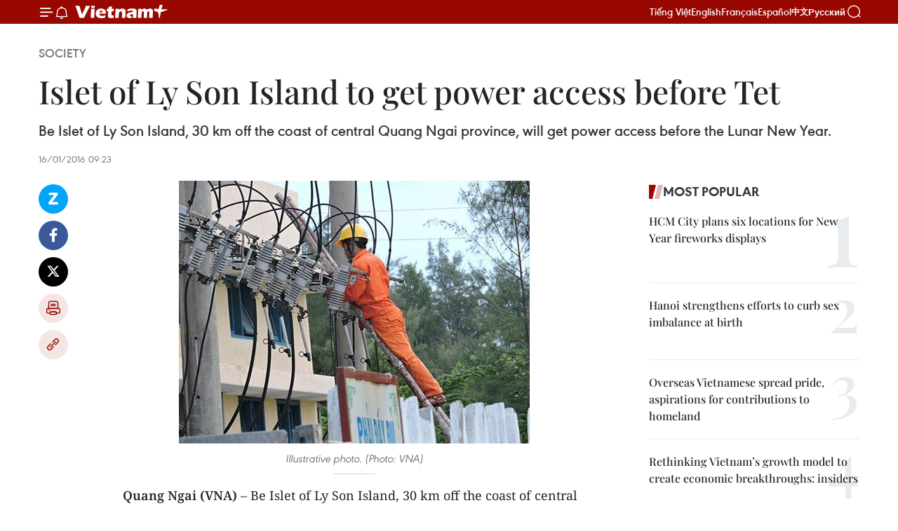

--- FILE ---
content_type: text/html;charset=utf-8
request_url: https://en.vietnamplus.vn/islet-of-ly-son-island-to-get-power-access-before-tet-post87721.vnp
body_size: 23819
content:
<!DOCTYPE html> <html lang="en" class="en"> <head> <title>Islet of Ly Son Island to get power access before Tet | Vietnam+ (VietnamPlus)</title> <meta name="description" content="Be Islet of Ly Son Island, 30 km off the coast of central Quang Ngai province, will get power access before the Lunar New Year."/> <meta name="keywords" content="Be Islet, power access, solar power system, EVN, diesel-fueled systems"/> <meta name="news_keywords" content="Be Islet, power access, solar power system, EVN, diesel-fueled systems"/> <meta http-equiv="Content-Type" content="text/html; charset=utf-8" /> <meta http-equiv="X-UA-Compatible" content="IE=edge"/> <meta http-equiv="refresh" content="1800" /> <meta name="revisit-after" content="1 days" /> <meta name="viewport" content="width=device-width, initial-scale=1"> <meta http-equiv="content-language" content="vi" /> <meta name="format-detection" content="telephone=no"/> <meta name="format-detection" content="address=no"/> <meta name="apple-mobile-web-app-capable" content="yes"> <meta name="apple-mobile-web-app-status-bar-style" content="black"> <meta name="apple-mobile-web-app-title" content="Vietnam+ (VietnamPlus)"/> <meta name="referrer" content="no-referrer-when-downgrade"/> <link rel="shortcut icon" href="https://media.vietnamplus.vn/assets/web/styles/img/favicon.ico" type="image/x-icon" /> <link rel="preconnect" href="https://media.vietnamplus.vn"/> <link rel="dns-prefetch" href="https://media.vietnamplus.vn"/> <link rel="preconnect" href="//www.google-analytics.com" /> <link rel="preconnect" href="//www.googletagmanager.com" /> <link rel="preconnect" href="//stc.za.zaloapp.com" /> <link rel="preconnect" href="//fonts.googleapis.com" /> <link rel="preconnect" href="//pagead2.googlesyndication.com"/> <link rel="preconnect" href="//tpc.googlesyndication.com"/> <link rel="preconnect" href="//securepubads.g.doubleclick.net"/> <link rel="preconnect" href="//accounts.google.com"/> <link rel="preconnect" href="//adservice.google.com"/> <link rel="preconnect" href="//adservice.google.com.vn"/> <link rel="preconnect" href="//www.googletagservices.com"/> <link rel="preconnect" href="//partner.googleadservices.com"/> <link rel="preconnect" href="//tpc.googlesyndication.com"/> <link rel="preconnect" href="//za.zdn.vn"/> <link rel="preconnect" href="//sp.zalo.me"/> <link rel="preconnect" href="//connect.facebook.net"/> <link rel="preconnect" href="//www.facebook.com"/> <link rel="dns-prefetch" href="//www.google-analytics.com" /> <link rel="dns-prefetch" href="//www.googletagmanager.com" /> <link rel="dns-prefetch" href="//stc.za.zaloapp.com" /> <link rel="dns-prefetch" href="//fonts.googleapis.com" /> <link rel="dns-prefetch" href="//pagead2.googlesyndication.com"/> <link rel="dns-prefetch" href="//tpc.googlesyndication.com"/> <link rel="dns-prefetch" href="//securepubads.g.doubleclick.net"/> <link rel="dns-prefetch" href="//accounts.google.com"/> <link rel="dns-prefetch" href="//adservice.google.com"/> <link rel="dns-prefetch" href="//adservice.google.com.vn"/> <link rel="dns-prefetch" href="//www.googletagservices.com"/> <link rel="dns-prefetch" href="//partner.googleadservices.com"/> <link rel="dns-prefetch" href="//tpc.googlesyndication.com"/> <link rel="dns-prefetch" href="//za.zdn.vn"/> <link rel="dns-prefetch" href="//sp.zalo.me"/> <link rel="dns-prefetch" href="//connect.facebook.net"/> <link rel="dns-prefetch" href="//www.facebook.com"/> <link rel="dns-prefetch" href="//graph.facebook.com"/> <link rel="dns-prefetch" href="//static.xx.fbcdn.net"/> <link rel="dns-prefetch" href="//staticxx.facebook.com"/> <script> var cmsConfig = { domainDesktop: 'https://en.vietnamplus.vn', domainMobile: 'https://en.vietnamplus.vn', domainApi: 'https://en-api.vietnamplus.vn', domainStatic: 'https://media.vietnamplus.vn', domainLog: 'https://en-log.vietnamplus.vn', googleAnalytics: 'G\-ZF59SL1YG8', siteId: 0, pageType: 1, objectId: 87721, adsZone: 314, allowAds: true, adsLazy: true, antiAdblock: true, }; if (window.location.protocol !== 'https:' && window.location.hostname.indexOf('vietnamplus.vn') !== -1) { window.location = 'https://' + window.location.hostname + window.location.pathname + window.location.hash; } var USER_AGENT=window.navigator&&(window.navigator.userAgent||window.navigator.vendor)||window.opera||"",IS_MOBILE=/Android|webOS|iPhone|iPod|BlackBerry|Windows Phone|IEMobile|Mobile Safari|Opera Mini/i.test(USER_AGENT),IS_REDIRECT=!1;function setCookie(e,o,i){var n=new Date,i=(n.setTime(n.getTime()+24*i*60*60*1e3),"expires="+n.toUTCString());document.cookie=e+"="+o+"; "+i+";path=/;"}function getCookie(e){var o=document.cookie.indexOf(e+"="),i=o+e.length+1;return!o&&e!==document.cookie.substring(0,e.length)||-1===o?null:(-1===(e=document.cookie.indexOf(";",i))&&(e=document.cookie.length),unescape(document.cookie.substring(i,e)))}IS_MOBILE&&getCookie("isDesktop")&&(setCookie("isDesktop",1,-1),window.location=window.location.pathname.replace(".amp", ".vnp")+window.location.search,IS_REDIRECT=!0); </script> <script> if(USER_AGENT && USER_AGENT.indexOf("facebot") <= 0 && USER_AGENT.indexOf("facebookexternalhit") <= 0) { var query = ''; var hash = ''; if (window.location.search) query = window.location.search; if (window.location.hash) hash = window.location.hash; var canonicalUrl = 'https://en.vietnamplus.vn/islet-of-ly-son-island-to-get-power-access-before-tet-post87721.vnp' + query + hash ; var curUrl = decodeURIComponent(window.location.href); if(!location.port && canonicalUrl.startsWith("http") && curUrl != canonicalUrl){ window.location.replace(canonicalUrl); } } </script> <meta property="fb:pages" content="120834779440" /> <meta property="fb:app_id" content="1960985707489919" /> <meta name="author" content="Vietnam+ (VietnamPlus)" /> <meta name="copyright" content="Copyright © 2026 by Vietnam+ (VietnamPlus)" /> <meta name="RATING" content="GENERAL" /> <meta name="GENERATOR" content="Vietnam+ (VietnamPlus)" /> <meta content="Vietnam+ (VietnamPlus)" itemprop="sourceOrganization" name="source"/> <meta content="news" itemprop="genre" name="medium"/> <meta name="robots" content="noarchive, max-image-preview:large, index, follow" /> <meta name="GOOGLEBOT" content="noarchive, max-image-preview:large, index, follow" /> <link rel="canonical" href="https://en.vietnamplus.vn/islet-of-ly-son-island-to-get-power-access-before-tet-post87721.vnp" /> <meta property="og:site_name" content="Vietnam+ (VietnamPlus)"/> <meta property="og:rich_attachment" content="true"/> <meta property="og:type" content="article"/> <meta property="og:url" content="https://en.vietnamplus.vn/islet-of-ly-son-island-to-get-power-access-before-tet-post87721.vnp"/> <meta property="og:image" content="https://mediaen.vietnamplus.vn/images/f579a678cf9e90879541752073c2600535e9a0b43197f55e3d6711ac71ce7bd99dbd8863f8b82231e9c1678305baef47ef919fe022cd2f347f549f3883c1adbcf49accc4454db426de1f2a8dd2976302/152323_dongdiendaolyson.jpg.webp"/> <meta property="og:image:width" content="1200"/> <meta property="og:image:height" content="630"/> <meta property="og:title" content="Islet of Ly Son Island to get power access before Tet "/> <meta property="og:description" content="Be Islet of Ly Son Island, 30 km off the coast of central Quang Ngai province, will get power access before the Lunar New Year."/> <meta name="twitter:card" value="summary"/> <meta name="twitter:url" content="https://en.vietnamplus.vn/islet-of-ly-son-island-to-get-power-access-before-tet-post87721.vnp"/> <meta name="twitter:title" content="Islet of Ly Son Island to get power access before Tet "/> <meta name="twitter:description" content="Be Islet of Ly Son Island, 30 km off the coast of central Quang Ngai province, will get power access before the Lunar New Year."/> <meta name="twitter:image" content="https://mediaen.vietnamplus.vn/images/f579a678cf9e90879541752073c2600535e9a0b43197f55e3d6711ac71ce7bd99dbd8863f8b82231e9c1678305baef47ef919fe022cd2f347f549f3883c1adbcf49accc4454db426de1f2a8dd2976302/152323_dongdiendaolyson.jpg.webp"/> <meta name="twitter:site" content="@Vietnam+ (VietnamPlus)"/> <meta name="twitter:creator" content="@Vietnam+ (VietnamPlus)"/> <meta property="article:publisher" content="https://www.facebook.com/VietnamPlus" /> <meta property="article:tag" content="Be Islet, power access, solar power system, EVN, diesel-fueled systems"/> <meta property="article:section" content="Society" /> <meta property="article:published_time" content="2016-01-16T16:23:52+0700"/> <meta property="article:modified_time" content="2016-01-16T16:23:52+0700"/> <script type="application/ld+json"> { "@context": "http://schema.org", "@type": "Organization", "name": "Vietnam+ (VietnamPlus)", "url": "https://en.vietnamplus.vn", "logo": "https://media.vietnamplus.vn/assets/web/styles/img/logo.png", "foundingDate": "2008", "founders": [ { "@type": "Person", "name": "Thông tấn xã Việt Nam (TTXVN)" } ], "address": [ { "@type": "PostalAddress", "streetAddress": "Số 05 Lý Thường Kiệt - Hà Nội - Việt Nam", "addressLocality": "Hà Nội City", "addressRegion": "Northeast", "postalCode": "100000", "addressCountry": "VNM" } ], "contactPoint": [ { "@type": "ContactPoint", "telephone": "+84-243-941-1349", "contactType": "customer service" }, { "@type": "ContactPoint", "telephone": "+84-243-941-1348", "contactType": "customer service" } ], "sameAs": [ "https://www.facebook.com/VietnamPlus", "https://www.tiktok.com/@vietnamplus", "https://twitter.com/vietnamplus", "https://www.youtube.com/c/BaoVietnamPlus" ] } </script> <script type="application/ld+json"> { "@context" : "https://schema.org", "@type" : "WebSite", "name": "Vietnam+ (VietnamPlus)", "url": "https://en.vietnamplus.vn", "alternateName" : "Báo điện tử VIETNAMPLUS, Cơ quan của Thông tấn xã Việt Nam (TTXVN)", "potentialAction": { "@type": "SearchAction", "target": { "@type": "EntryPoint", "urlTemplate": "https://en.vietnamplus.vn/search/?q={search_term_string}" }, "query-input": "required name=search_term_string" } } </script> <script type="application/ld+json"> { "@context":"http://schema.org", "@type":"BreadcrumbList", "itemListElement":[ { "@type":"ListItem", "position":1, "item":{ "@id":"https://en.vietnamplus.vn/society/", "name":"Society" } } ] } </script> <script type="application/ld+json"> { "@context": "http://schema.org", "@type": "NewsArticle", "mainEntityOfPage":{ "@type":"WebPage", "@id":"https://en.vietnamplus.vn/islet-of-ly-son-island-to-get-power-access-before-tet-post87721.vnp" }, "headline": "Islet of Ly Son Island to get power access before Tet", "description": "Be Islet of Ly Son Island, 30 km off the coast of central Quang Ngai province, will get power access before the Lunar New Year.", "image": { "@type": "ImageObject", "url": "https://mediaen.vietnamplus.vn/images/f579a678cf9e90879541752073c2600535e9a0b43197f55e3d6711ac71ce7bd99dbd8863f8b82231e9c1678305baef47ef919fe022cd2f347f549f3883c1adbcf49accc4454db426de1f2a8dd2976302/152323_dongdiendaolyson.jpg.webp", "width" : 1200, "height" : 675 }, "datePublished": "2016-01-16T16:23:52+0700", "dateModified": "2016-01-16T16:23:52+0700", "author": { "@type": "Person", "name": "" }, "publisher": { "@type": "Organization", "name": "Vietnam+ (VietnamPlus)", "logo": { "@type": "ImageObject", "url": "https://media.vietnamplus.vn/assets/web/styles/img/logo.png" } } } </script> <link rel="preload" href="https://media.vietnamplus.vn/assets/web/styles/css/main.min-1.0.15.css" as="style"> <link rel="preload" href="https://media.vietnamplus.vn/assets/web/js/main.min-1.0.33.js" as="script"> <link rel="preload" href="https://media.vietnamplus.vn/assets/web/js/detail.min-1.0.15.js" as="script"> <link rel="preload" href="https://common.mcms.one/assets/styles/css/vietnamplus-1.0.0.css" as="style"> <link rel="stylesheet" href="https://common.mcms.one/assets/styles/css/vietnamplus-1.0.0.css"> <link id="cms-style" rel="stylesheet" href="https://media.vietnamplus.vn/assets/web/styles/css/main.min-1.0.15.css"> <style>.infographic-page { overflow-x: hidden;
}</style> <script type="text/javascript"> var _metaOgUrl = 'https://en.vietnamplus.vn/islet-of-ly-son-island-to-get-power-access-before-tet-post87721.vnp'; var page_title = document.title; var tracked_url = window.location.pathname + window.location.search + window.location.hash; var cate_path = 'society'; if (cate_path.length > 0) { tracked_url = "/" + cate_path + tracked_url; } </script> <script async="" src="https://www.googletagmanager.com/gtag/js?id=G-ZF59SL1YG8"></script> <script> window.dataLayer = window.dataLayer || []; function gtag(){dataLayer.push(arguments);} gtag('js', new Date()); gtag('config', 'G-ZF59SL1YG8', {page_path: tracked_url}); </script> <script>window.dataLayer = window.dataLayer || [];dataLayer.push({'pageCategory': '/society'});</script> <script> window.dataLayer = window.dataLayer || []; dataLayer.push({ 'event': 'Pageview', 'articleId': '87721', 'articleTitle': 'Islet of Ly Son Island to get power access before Tet ', 'articleCategory': 'Society', 'articleAlowAds': true, 'articleType': 'detail', 'articleTags': 'Be Islet, power access, solar power system, EVN, diesel-fueled systems', 'articlePublishDate': '2016-01-16T16:23:52+0700', 'articleThumbnail': 'https://mediaen.vietnamplus.vn/images/f579a678cf9e90879541752073c2600535e9a0b43197f55e3d6711ac71ce7bd99dbd8863f8b82231e9c1678305baef47ef919fe022cd2f347f549f3883c1adbcf49accc4454db426de1f2a8dd2976302/152323_dongdiendaolyson.jpg.webp', 'articleShortUrl': 'https://en.vietnamplus.vn/islet-of-ly-son-island-to-get-power-access-before-tet-post87721.vnp', 'articleFullUrl': 'https://en.vietnamplus.vn/islet-of-ly-son-island-to-get-power-access-before-tet-post87721.vnp', }); </script> <script type='text/javascript'> gtag('event', 'article_page',{ 'articleId': '87721', 'articleTitle': 'Islet of Ly Son Island to get power access before Tet ', 'articleCategory': 'Society', 'articleAlowAds': true, 'articleType': 'detail', 'articleTags': 'Be Islet, power access, solar power system, EVN, diesel-fueled systems', 'articlePublishDate': '2016-01-16T16:23:52+0700', 'articleThumbnail': 'https://mediaen.vietnamplus.vn/images/f579a678cf9e90879541752073c2600535e9a0b43197f55e3d6711ac71ce7bd99dbd8863f8b82231e9c1678305baef47ef919fe022cd2f347f549f3883c1adbcf49accc4454db426de1f2a8dd2976302/152323_dongdiendaolyson.jpg.webp', 'articleShortUrl': 'https://en.vietnamplus.vn/islet-of-ly-son-island-to-get-power-access-before-tet-post87721.vnp', 'articleFullUrl': 'https://en.vietnamplus.vn/islet-of-ly-son-island-to-get-power-access-before-tet-post87721.vnp', }); </script> <script>(function(w,d,s,l,i){w[l]=w[l]||[];w[l].push({'gtm.start': new Date().getTime(),event:'gtm.js'});var f=d.getElementsByTagName(s)[0], j=d.createElement(s),dl=l!='dataLayer'?'&l='+l:'';j.async=true;j.src= 'https://www.googletagmanager.com/gtm.js?id='+i+dl;f.parentNode.insertBefore(j,f); })(window,document,'script','dataLayer','GTM-5WM58F3N');</script> <script type="text/javascript"> !function(){"use strict";function e(e){var t=!(arguments.length>1&&void 0!==arguments[1])||arguments[1],c=document.createElement("script");c.src=e,t?c.type="module":(c.async=!0,c.type="text/javascript",c.setAttribute("nomodule",""));var n=document.getElementsByTagName("script")[0];n.parentNode.insertBefore(c,n)}!function(t,c){!function(t,c,n){var a,o,r;n.accountId=c,null!==(a=t.marfeel)&&void 0!==a||(t.marfeel={}),null!==(o=(r=t.marfeel).cmd)&&void 0!==o||(r.cmd=[]),t.marfeel.config=n;var i="https://sdk.mrf.io/statics";e("".concat(i,"/marfeel-sdk.js?id=").concat(c),!0),e("".concat(i,"/marfeel-sdk.es5.js?id=").concat(c),!1)}(t,c,arguments.length>2&&void 0!==arguments[2]?arguments[2]:{})}(window,2272,{} )}(); </script> <script async src="https://sp.zalo.me/plugins/sdk.js"></script> </head> <body class="detail-page"> <div id="sdaWeb_SdaMasthead" class="rennab rennab-top" data-platform="1" data-position="Web_SdaMasthead"> </div> <header class=" site-header"> <div class="sticky"> <div class="container"> <i class="ic-menu"></i> <i class="ic-bell"></i> <div id="header-news" class="pick-news hidden" data-source="header-latest-news"></div> <a class="small-logo" href="/" title="Vietnam+ (VietnamPlus)">Vietnam+ (VietnamPlus)</a> <ul class="menu"> <li> <a href="https://www.vietnamplus.vn" title="Tiếng Việt" target="_blank">Tiếng Việt</a> </li> <li> <a href="https://en.vietnamplus.vn" title="English" target="_blank" rel="nofollow">English</a> </li> <li> <a href="https://fr.vietnamplus.vn" title="Français" target="_blank" rel="nofollow">Français</a> </li> <li> <a href="https://es.vietnamplus.vn" title="Español" target="_blank" rel="nofollow">Español</a> </li> <li> <a href="https://zh.vietnamplus.vn" title="中文" target="_blank" rel="nofollow">中文</a> </li> <li> <a href="https://ru.vietnamplus.vn" title="Русский" target="_blank" rel="nofollow">Русский</a> </li> </ul> <div class="search-wrapper"> <i class="ic-search"></i> <input type="text" class="search txtsearch" placeholder="Keyword"> </div> </div> </div> </header> <div class="site-body"> <div id="sdaWeb_SdaBackground" class="rennab " data-platform="1" data-position="Web_SdaBackground"> </div> <div class="container"> <div class="breadcrumb breadcrumb-detail"> <h2 class="main"> <a href="https://en.vietnamplus.vn/society/" title="Society" class="active">Society</a> </h2> </div> <div id="sdaWeb_SdaTop" class="rennab " data-platform="1" data-position="Web_SdaTop"> </div> <div class="article"> <h1 class="article__title cms-title "> Islet of Ly Son Island to get power access before Tet </h1> <div class="article__sapo cms-desc"> Be Islet of Ly Son Island, 30 km off the coast of central Quang Ngai province, will get power access before the Lunar New Year. </div> <div id="sdaWeb_SdaArticleAfterSapo" class="rennab " data-platform="1" data-position="Web_SdaArticleAfterSapo"> </div> <div class="article__meta"> <time class="time" datetime="2016-01-16T16:23:52+0700" data-time="1452936232" data-friendly="false">Saturday, January 16, 2016 16:23</time> <meta class="cms-date" itemprop="datePublished" content="2016-01-16T16:23:52+0700"> </div> <div class="col"> <div class="main-col content-col"> <div class="article__body zce-content-body cms-body" itemprop="articleBody"> <div class="social-pin sticky article__social"> <a href="javascript:void(0);" class="zl zalo-share-button" title="Zalo" data-href="https://en.vietnamplus.vn/islet-of-ly-son-island-to-get-power-access-before-tet-post87721.vnp" data-oaid="4486284411240520426" data-layout="1" data-color="blue" data-customize="true">Zalo</a> <a href="javascript:void(0);" class="item fb" data-href="https://en.vietnamplus.vn/islet-of-ly-son-island-to-get-power-access-before-tet-post87721.vnp" data-rel="facebook" title="Facebook">Facebook</a> <a href="javascript:void(0);" class="item tw" data-href="https://en.vietnamplus.vn/islet-of-ly-son-island-to-get-power-access-before-tet-post87721.vnp" data-rel="twitter" title="Twitter">Twitter</a> <a href="javascript:void(0);" class="bookmark sendbookmark hidden" onclick="ME.sendBookmark(this, 87721);" data-id="87721" title="Bookmark">Bookmark</a> <a href="javascript:void(0);" class="print sendprint" title="Print" data-href="/print-87721.html">Print</a> <a href="javascript:void(0);" class="item link" data-href="https://en.vietnamplus.vn/islet-of-ly-son-island-to-get-power-access-before-tet-post87721.vnp" data-rel="copy" title="Copy link">Copy link</a> </div> <div class="article-photo"> <a href="/Uploaded_EN/BTV2/2016_01_16/152323_dongdiendaolyson.jpg" rel="nofollow" target="_blank"><img alt="Islet of Ly Son Island to get power access before Tet ảnh 1" src="[data-uri]" class="lazyload cms-photo" data-large-src="https://mediaen.vietnamplus.vn/images/d0e53d05e2a66ff390ceb759790db14e43fa7717f971d2080b9577b7c661d028756f8d48910849766cf9907aa50a1fedb1e091d68cb8a381d845ab4d94e81725/152323_dongdiendaolyson.jpg" data-src="https://mediaen.vietnamplus.vn/images/be1816f7aba1b65b5289f203216036c5ae1735583c6b9575568a780a91a1da58768ea93dbe8c3c30c19b7cd58ebfc58048bcb5fb5939c5b994f96855db73bd9d/152323_dongdiendaolyson.jpg" title="Islet of Ly Son Island to get power access before Tet ảnh 1"></a><span> Illustrative photo. (Photo: VNA)<br></span>
</div>
<p><strong>Quang Ngai (VNA)</strong> – Be Islet of Ly Son Island, 30 km off the coast of central Quang Ngai province, will get power access before the Lunar New Year, according to Pham Thi Huong, Vice Chairman of the People’s Committee of the island district.</p>
<p>About 500 residents of the islet have been using oil and private electricity generators for lighting for years.</p>
<div class="sda_middle"> <div id="sdaWeb_SdaArticleMiddle" class="rennab fyi" data-platform="1" data-position="Web_SdaArticleMiddle"> </div>
</div>
<p>Be Islet, also known as An Binh Islet, will be given full-time electricity from a system of diesel-fueled power generators at the end of January. Construction on a solar power system will be underway soon.</p>
<p>Electricity of Vietnam (EVN) invested 17 billion VND, or approximately 758,400 USD, in the two projects.</p>
<div class="sda_middle"> <div id="sdaWeb_SdaArticleMiddle1" class="rennab fyi" data-platform="1" data-position="Web_SdaArticleMiddle1"> </div>
</div>
<p>Deputy Director of the Provincial Power Company Cao Chuc said the construction of power lines, transformer stations and operation buildings has been completed.</p>
<p>Solar power will be the islet’s main source of electricity, while diesel-fueled systems would be used during the rainy season, he added.-VNA</p> <div class="article__source"> <div class="source"> <span class="name">VNA</span> </div> </div> <div id="sdaWeb_SdaArticleAfterBody" class="rennab " data-platform="1" data-position="Web_SdaArticleAfterBody"> </div> </div> <div class="article__tag"> <a class="active" href="https://en.vietnamplus.vn/tag.vnp?q=Be Islet" title="Be Islet">#Be Islet</a> <a class="active" href="https://en.vietnamplus.vn/tag.vnp?q=power access" title="power access">#power access</a> <a class="" href="https://en.vietnamplus.vn/tag.vnp?q=solar power system" title="solar power system">#solar power system</a> <a class="" href="https://en.vietnamplus.vn/tag/evn-tag1345.vnp" title="EVN">#EVN</a> <a class="" href="https://en.vietnamplus.vn/tag.vnp?q=diesel-fueled systems" title="diesel-fueled systems">#diesel-fueled systems</a> <a class="link" href="https://en.vietnamplus.vn/region/quang-ngai/120.vnp" title="Quang Ngai"><i class="ic-location"></i> Quang Ngai</a> </div> <div id="sdaWeb_SdaArticleAfterTag" class="rennab " data-platform="1" data-position="Web_SdaArticleAfterTag"> </div> <div class="wrap-social"> <div class="social-pin article__social"> <a href="javascript:void(0);" class="zl zalo-share-button" title="Zalo" data-href="https://en.vietnamplus.vn/islet-of-ly-son-island-to-get-power-access-before-tet-post87721.vnp" data-oaid="4486284411240520426" data-layout="1" data-color="blue" data-customize="true">Zalo</a> <a href="javascript:void(0);" class="item fb" data-href="https://en.vietnamplus.vn/islet-of-ly-son-island-to-get-power-access-before-tet-post87721.vnp" data-rel="facebook" title="Facebook">Facebook</a> <a href="javascript:void(0);" class="item tw" data-href="https://en.vietnamplus.vn/islet-of-ly-son-island-to-get-power-access-before-tet-post87721.vnp" data-rel="twitter" title="Twitter">Twitter</a> <a href="javascript:void(0);" class="bookmark sendbookmark hidden" onclick="ME.sendBookmark(this, 87721);" data-id="87721" title="Bookmark">Bookmark</a> <a href="javascript:void(0);" class="print sendprint" title="Print" data-href="/print-87721.html">Print</a> <a href="javascript:void(0);" class="item link" data-href="https://en.vietnamplus.vn/islet-of-ly-son-island-to-get-power-access-before-tet-post87721.vnp" data-rel="copy" title="Copy link">Copy link</a> </div> <a href="https://news.google.com/publications/CAAqBwgKMN-18wowlLWFAw?hl=vi&gl=VN&ceid=VN%3Avi" class="google-news" target="_blank" title="Google News">Follow VietnamPlus</a> </div> <div id="sdaWeb_SdaArticleAfterBody1" class="rennab " data-platform="1" data-position="Web_SdaArticleAfterBody1"> </div> <div id="sdaWeb_SdaArticleAfterBody2" class="rennab " data-platform="1" data-position="Web_SdaArticleAfterBody2"> </div> <div class="box-related-news"> <h3 class="box-heading"> <span class="title">Related News</span> </h3> <div class="box-content" data-source="related-news"> <article class="story"> <figure class="story__thumb"> <a class="cms-link" href="https://en.vietnamplus.vn/electricity-access-brings-light-to-families-in-remote-tuyen-quang-post73220.vnp" title="Electricity access brings light to families in remote Tuyen Quang "> <img class="lazyload" src="[data-uri]" data-src="" alt="Electricity access brings light to families in remote Tuyen Quang "> <noscript><img src="" alt="Electricity access brings light to families in remote Tuyen Quang " class="image-fallback"></noscript> </a> </figure> <h2 class="story__heading" data-tracking="73220"> <a class=" cms-link" href="https://en.vietnamplus.vn/electricity-access-brings-light-to-families-in-remote-tuyen-quang-post73220.vnp" title="Electricity access brings light to families in remote Tuyen Quang "> Electricity access brings light to families in remote Tuyen Quang </a> </h2> <time class="time" datetime="2015-03-19T16:54:42+0700" data-time="1426758882"> 19/03/2015 16:54 </time> <div class="story__summary story__shorten"> <div align="justify">All hamlets in the northern mountainous province of Tuyen Quang have gained access to the national power grid, improving local living conditions and socio-economic development. </div> </div> </article> <article class="story"> <figure class="story__thumb"> <a class="cms-link" href="https://en.vietnamplus.vn/vietnam-rises-22-places-in-wbs-getting-electricity-ranking-post83974.vnp" title="Vietnam rises 22 places in WB’s “getting electricity” ranking "> <img class="lazyload" src="[data-uri]" data-src="https://mediaen.vietnamplus.vn/images/9319dea850fa01a58eeade80b2305b43d7e41d77de8a21577e368a2e3365c015b9e1bba227b0763ecc2a6428339e9558d32ffe00c4678f2100720f6642d3d320/DSC_0020.jpg.webp" data-srcset="https://mediaen.vietnamplus.vn/images/9319dea850fa01a58eeade80b2305b43d7e41d77de8a21577e368a2e3365c015b9e1bba227b0763ecc2a6428339e9558d32ffe00c4678f2100720f6642d3d320/DSC_0020.jpg.webp 1x, https://mediaen.vietnamplus.vn/images/96ce4c3abba2f1be0420300cd1a89774d7e41d77de8a21577e368a2e3365c015b9e1bba227b0763ecc2a6428339e9558d32ffe00c4678f2100720f6642d3d320/DSC_0020.jpg.webp 2x" alt="Vietnam rises 22 places in WB’s “getting electricity” ranking "> <noscript><img src="https://mediaen.vietnamplus.vn/images/9319dea850fa01a58eeade80b2305b43d7e41d77de8a21577e368a2e3365c015b9e1bba227b0763ecc2a6428339e9558d32ffe00c4678f2100720f6642d3d320/DSC_0020.jpg.webp" srcset="https://mediaen.vietnamplus.vn/images/9319dea850fa01a58eeade80b2305b43d7e41d77de8a21577e368a2e3365c015b9e1bba227b0763ecc2a6428339e9558d32ffe00c4678f2100720f6642d3d320/DSC_0020.jpg.webp 1x, https://mediaen.vietnamplus.vn/images/96ce4c3abba2f1be0420300cd1a89774d7e41d77de8a21577e368a2e3365c015b9e1bba227b0763ecc2a6428339e9558d32ffe00c4678f2100720f6642d3d320/DSC_0020.jpg.webp 2x" alt="Vietnam rises 22 places in WB’s “getting electricity” ranking " class="image-fallback"></noscript> </a> </figure> <h2 class="story__heading" data-tracking="83974"> <a class=" cms-link" href="https://en.vietnamplus.vn/vietnam-rises-22-places-in-wbs-getting-electricity-ranking-post83974.vnp" title="Vietnam rises 22 places in WB’s “getting electricity” ranking "> Vietnam rises 22 places in WB’s “getting electricity” ranking </a> </h2> <time class="time" datetime="2015-10-30T18:32:01+0700" data-time="1446204721"> 30/10/2015 18:32 </time> <div class="story__summary story__shorten"> Vietnam moved up 22 places from 2014 to rank 108th in “getting electricity” this year, according to the World Bank (WB)’s “Doing Business 2016” report that collected data from 189 economies worldwide </div> </article> <article class="story"> <figure class="story__thumb"> <a class="cms-link" href="https://en.vietnamplus.vn/son-la-313-villages-yet-to-be-provided-grid-access-post85841.vnp" title="Son La: 313 villages yet to be provided grid access "> <img class="lazyload" src="[data-uri]" data-src="https://mediaen.vietnamplus.vn/images/9319dea850fa01a58eeade80b2305b43d7e41d77de8a21577e368a2e3365c01515338f91f27e05d84b87f1bc333eab7dd9c1a8b7dff1af2e7cbb4f93cdba3588/sonla151207.jpg.webp" data-srcset="https://mediaen.vietnamplus.vn/images/9319dea850fa01a58eeade80b2305b43d7e41d77de8a21577e368a2e3365c01515338f91f27e05d84b87f1bc333eab7dd9c1a8b7dff1af2e7cbb4f93cdba3588/sonla151207.jpg.webp 1x, https://mediaen.vietnamplus.vn/images/96ce4c3abba2f1be0420300cd1a89774d7e41d77de8a21577e368a2e3365c01515338f91f27e05d84b87f1bc333eab7dd9c1a8b7dff1af2e7cbb4f93cdba3588/sonla151207.jpg.webp 2x" alt="Son La: 313 villages yet to be provided grid access "> <noscript><img src="https://mediaen.vietnamplus.vn/images/9319dea850fa01a58eeade80b2305b43d7e41d77de8a21577e368a2e3365c01515338f91f27e05d84b87f1bc333eab7dd9c1a8b7dff1af2e7cbb4f93cdba3588/sonla151207.jpg.webp" srcset="https://mediaen.vietnamplus.vn/images/9319dea850fa01a58eeade80b2305b43d7e41d77de8a21577e368a2e3365c01515338f91f27e05d84b87f1bc333eab7dd9c1a8b7dff1af2e7cbb4f93cdba3588/sonla151207.jpg.webp 1x, https://mediaen.vietnamplus.vn/images/96ce4c3abba2f1be0420300cd1a89774d7e41d77de8a21577e368a2e3365c01515338f91f27e05d84b87f1bc333eab7dd9c1a8b7dff1af2e7cbb4f93cdba3588/sonla151207.jpg.webp 2x" alt="Son La: 313 villages yet to be provided grid access " class="image-fallback"></noscript> </a> </figure> <h2 class="story__heading" data-tracking="85841"> <a class=" cms-link" href="https://en.vietnamplus.vn/son-la-313-villages-yet-to-be-provided-grid-access-post85841.vnp" title="Son La: 313 villages yet to be provided grid access "> Son La: 313 villages yet to be provided grid access </a> </h2> <time class="time" datetime="2015-12-07T16:23:59+0700" data-time="1449480239"> 07/12/2015 16:23 </time> <div class="story__summary story__shorten"> Approximately 36,400 ethnic minority people living in 313 remote villages in the mountainous northwestern province of Son La do not yet have access to the national power grid. </div> </article> <article class="story"> <figure class="story__thumb"> <a class="cms-link" href="https://en.vietnamplus.vn/evn-aims-to-connect-all-rural-areas-to-national-power-grid-post87164.vnp" title="EVN aims to connect all rural areas to national power grid"> <img class="lazyload" src="[data-uri]" data-src="https://mediaen.vietnamplus.vn/images/9319dea850fa01a58eeade80b2305b438510f6ce1830679786ba03b97a294561e090caf499423e32324aa476cb495f9fe6048818cbfd407f6c501e846473b14a478941f7adfe1a3ad4bbee9d56712ef079bcf9faf4a4af87156edc3933638f0f/DienluoiKonTumDua_dien_ve_xa_YaChim.jpg.webp" data-srcset="https://mediaen.vietnamplus.vn/images/9319dea850fa01a58eeade80b2305b438510f6ce1830679786ba03b97a294561e090caf499423e32324aa476cb495f9fe6048818cbfd407f6c501e846473b14a478941f7adfe1a3ad4bbee9d56712ef079bcf9faf4a4af87156edc3933638f0f/DienluoiKonTumDua_dien_ve_xa_YaChim.jpg.webp 1x, https://mediaen.vietnamplus.vn/images/96ce4c3abba2f1be0420300cd1a897748510f6ce1830679786ba03b97a294561e090caf499423e32324aa476cb495f9fe6048818cbfd407f6c501e846473b14a478941f7adfe1a3ad4bbee9d56712ef079bcf9faf4a4af87156edc3933638f0f/DienluoiKonTumDua_dien_ve_xa_YaChim.jpg.webp 2x" alt="EVN aims to connect all rural areas to national power grid"> <noscript><img src="https://mediaen.vietnamplus.vn/images/9319dea850fa01a58eeade80b2305b438510f6ce1830679786ba03b97a294561e090caf499423e32324aa476cb495f9fe6048818cbfd407f6c501e846473b14a478941f7adfe1a3ad4bbee9d56712ef079bcf9faf4a4af87156edc3933638f0f/DienluoiKonTumDua_dien_ve_xa_YaChim.jpg.webp" srcset="https://mediaen.vietnamplus.vn/images/9319dea850fa01a58eeade80b2305b438510f6ce1830679786ba03b97a294561e090caf499423e32324aa476cb495f9fe6048818cbfd407f6c501e846473b14a478941f7adfe1a3ad4bbee9d56712ef079bcf9faf4a4af87156edc3933638f0f/DienluoiKonTumDua_dien_ve_xa_YaChim.jpg.webp 1x, https://mediaen.vietnamplus.vn/images/96ce4c3abba2f1be0420300cd1a897748510f6ce1830679786ba03b97a294561e090caf499423e32324aa476cb495f9fe6048818cbfd407f6c501e846473b14a478941f7adfe1a3ad4bbee9d56712ef079bcf9faf4a4af87156edc3933638f0f/DienluoiKonTumDua_dien_ve_xa_YaChim.jpg.webp 2x" alt="EVN aims to connect all rural areas to national power grid" class="image-fallback"></noscript> </a> </figure> <h2 class="story__heading" data-tracking="87164"> <a class=" cms-link" href="https://en.vietnamplus.vn/evn-aims-to-connect-all-rural-areas-to-national-power-grid-post87164.vnp" title="EVN aims to connect all rural areas to national power grid"> EVN aims to connect all rural areas to national power grid </a> </h2> <time class="time" datetime="2016-01-05T14:30:32+0700" data-time="1451979032"> 05/01/2016 14:30 </time> <div class="story__summary story__shorten"> The Electricity of Vietnam (EVN) Group is continuing its efforts to upgrade and develop the national power grid in rural areas in order to connect all communities by 2020. </div> </article> <article class="story"> <figure class="story__thumb"> <a class="cms-link" href="https://en.vietnamplus.vn/tien-giang-ensures-power-access-for-successful-countryside-building-post87178.vnp" title="Tien Giang ensures power access for successful countryside building"> <img class="lazyload" src="[data-uri]" data-src="https://mediaen.vietnamplus.vn/images/9319dea850fa01a58eeade80b2305b438510f6ce1830679786ba03b97a294561e090caf499423e32324aa476cb495f9f1e66b6c094787ef6e74d27287f9efaae66eb5ebbf8cdb583fb7ba3858619d280813fcd1e0a18042b5500bcf98ed87fa6/DienluoiKonTumThap_sang_vung_queKonTum.jpg.webp" data-srcset="https://mediaen.vietnamplus.vn/images/9319dea850fa01a58eeade80b2305b438510f6ce1830679786ba03b97a294561e090caf499423e32324aa476cb495f9f1e66b6c094787ef6e74d27287f9efaae66eb5ebbf8cdb583fb7ba3858619d280813fcd1e0a18042b5500bcf98ed87fa6/DienluoiKonTumThap_sang_vung_queKonTum.jpg.webp 1x, https://mediaen.vietnamplus.vn/images/96ce4c3abba2f1be0420300cd1a897748510f6ce1830679786ba03b97a294561e090caf499423e32324aa476cb495f9f1e66b6c094787ef6e74d27287f9efaae66eb5ebbf8cdb583fb7ba3858619d280813fcd1e0a18042b5500bcf98ed87fa6/DienluoiKonTumThap_sang_vung_queKonTum.jpg.webp 2x" alt="Tien Giang ensures power access for successful countryside building"> <noscript><img src="https://mediaen.vietnamplus.vn/images/9319dea850fa01a58eeade80b2305b438510f6ce1830679786ba03b97a294561e090caf499423e32324aa476cb495f9f1e66b6c094787ef6e74d27287f9efaae66eb5ebbf8cdb583fb7ba3858619d280813fcd1e0a18042b5500bcf98ed87fa6/DienluoiKonTumThap_sang_vung_queKonTum.jpg.webp" srcset="https://mediaen.vietnamplus.vn/images/9319dea850fa01a58eeade80b2305b438510f6ce1830679786ba03b97a294561e090caf499423e32324aa476cb495f9f1e66b6c094787ef6e74d27287f9efaae66eb5ebbf8cdb583fb7ba3858619d280813fcd1e0a18042b5500bcf98ed87fa6/DienluoiKonTumThap_sang_vung_queKonTum.jpg.webp 1x, https://mediaen.vietnamplus.vn/images/96ce4c3abba2f1be0420300cd1a897748510f6ce1830679786ba03b97a294561e090caf499423e32324aa476cb495f9f1e66b6c094787ef6e74d27287f9efaae66eb5ebbf8cdb583fb7ba3858619d280813fcd1e0a18042b5500bcf98ed87fa6/DienluoiKonTumThap_sang_vung_queKonTum.jpg.webp 2x" alt="Tien Giang ensures power access for successful countryside building" class="image-fallback"></noscript> </a> </figure> <h2 class="story__heading" data-tracking="87178"> <a class=" cms-link" href="https://en.vietnamplus.vn/tien-giang-ensures-power-access-for-successful-countryside-building-post87178.vnp" title="Tien Giang ensures power access for successful countryside building"> Tien Giang ensures power access for successful countryside building </a> </h2> <time class="time" datetime="2016-01-05T16:40:09+0700" data-time="1451986809"> 05/01/2016 16:40 </time> <div class="story__summary story__shorten"> Tien Giang province has made efforts over the last five years to facilitate the local residents’ access to electricity to realise the national target programme on building new-style rural areas. </div> </article> </div> </div> <div id="sdaWeb_SdaArticleAfterRelated" class="rennab " data-platform="1" data-position="Web_SdaArticleAfterRelated"> </div> <div class="timeline secondary"> <h3 class="box-heading"> <a href="https://en.vietnamplus.vn/society/" title="Society" class="title"> See more </a> </h3> <div class="box-content content-list" data-source="recommendation-314"> <article class="story" data-id="336619"> <figure class="story__thumb"> <a class="cms-link" href="https://en.vietnamplus.vn/tet-event-in-japan-celebrates-success-of-14th-national-party-congress-post336619.vnp" title="Tet event in Japan celebrates success of 14th National Party Congress"> <img class="lazyload" src="[data-uri]" data-src="https://mediaen.vietnamplus.vn/images/7d1b1ad3fc9563dcff6a3a0b9636850cd2ad4c6eac204a6751b9fdf9ed76ef0dd32ffe00c4678f2100720f6642d3d320/osaka.jpg.webp" data-srcset="https://mediaen.vietnamplus.vn/images/7d1b1ad3fc9563dcff6a3a0b9636850cd2ad4c6eac204a6751b9fdf9ed76ef0dd32ffe00c4678f2100720f6642d3d320/osaka.jpg.webp 1x, https://mediaen.vietnamplus.vn/images/9208427127649c9760468496aed1bd78d2ad4c6eac204a6751b9fdf9ed76ef0dd32ffe00c4678f2100720f6642d3d320/osaka.jpg.webp 2x" alt="A dancing performance at the Vietnamese Tet Osaka 2026 programme (Photo: VNA)"> <noscript><img src="https://mediaen.vietnamplus.vn/images/7d1b1ad3fc9563dcff6a3a0b9636850cd2ad4c6eac204a6751b9fdf9ed76ef0dd32ffe00c4678f2100720f6642d3d320/osaka.jpg.webp" srcset="https://mediaen.vietnamplus.vn/images/7d1b1ad3fc9563dcff6a3a0b9636850cd2ad4c6eac204a6751b9fdf9ed76ef0dd32ffe00c4678f2100720f6642d3d320/osaka.jpg.webp 1x, https://mediaen.vietnamplus.vn/images/9208427127649c9760468496aed1bd78d2ad4c6eac204a6751b9fdf9ed76ef0dd32ffe00c4678f2100720f6642d3d320/osaka.jpg.webp 2x" alt="A dancing performance at the Vietnamese Tet Osaka 2026 programme (Photo: VNA)" class="image-fallback"></noscript> </a> </figure> <h2 class="story__heading" data-tracking="336619"> <a class=" cms-link" href="https://en.vietnamplus.vn/tet-event-in-japan-celebrates-success-of-14th-national-party-congress-post336619.vnp" title="Tet event in Japan celebrates success of 14th National Party Congress"> Tet event in Japan celebrates success of 14th National Party Congress </a> </h2> <time class="time" datetime="2026-01-24T19:23:23+0700" data-time="1769257403"> 24/01/2026 19:23 </time> <div class="story__summary story__shorten"> <p>The two-day event carries special significance as it coincides with nationwide celebrations of the success of the 14th National Congress of the Communist Party of Vietnam.</p> </div> </article> <article class="story" data-id="336577"> <figure class="story__thumb"> <a class="cms-link" href="https://en.vietnamplus.vn/vietnamese-in-malaysia-pin-high-hopes-on-nations-new-development-phase-post336577.vnp" title="Vietnamese in Malaysia pin high hopes on nation’s new development phase"> <img class="lazyload" src="[data-uri]" data-src="https://mediaen.vietnamplus.vn/images/[base64]/vna-potal-dai-hoi-xiv-cua-dang-dong-long-cung-dat-nuoc-buoc-vao-ky-nguyen-moi-8548127.jpg.webp" data-srcset="https://mediaen.vietnamplus.vn/images/[base64]/vna-potal-dai-hoi-xiv-cua-dang-dong-long-cung-dat-nuoc-buoc-vao-ky-nguyen-moi-8548127.jpg.webp 1x, https://mediaen.vietnamplus.vn/images/[base64]/vna-potal-dai-hoi-xiv-cua-dang-dong-long-cung-dat-nuoc-buoc-vao-ky-nguyen-moi-8548127.jpg.webp 2x" alt="Vietnamese people take part in activities celebrating the 80th anniversary of Vietnam’s National Day in Kuala Lumpur, Malaysia. (Photo: VNA)"> <noscript><img src="https://mediaen.vietnamplus.vn/images/[base64]/vna-potal-dai-hoi-xiv-cua-dang-dong-long-cung-dat-nuoc-buoc-vao-ky-nguyen-moi-8548127.jpg.webp" srcset="https://mediaen.vietnamplus.vn/images/[base64]/vna-potal-dai-hoi-xiv-cua-dang-dong-long-cung-dat-nuoc-buoc-vao-ky-nguyen-moi-8548127.jpg.webp 1x, https://mediaen.vietnamplus.vn/images/[base64]/vna-potal-dai-hoi-xiv-cua-dang-dong-long-cung-dat-nuoc-buoc-vao-ky-nguyen-moi-8548127.jpg.webp 2x" alt="Vietnamese people take part in activities celebrating the 80th anniversary of Vietnam’s National Day in Kuala Lumpur, Malaysia. (Photo: VNA)" class="image-fallback"></noscript> </a> </figure> <h2 class="story__heading" data-tracking="336577"> <a class=" cms-link" href="https://en.vietnamplus.vn/vietnamese-in-malaysia-pin-high-hopes-on-nations-new-development-phase-post336577.vnp" title="Vietnamese in Malaysia pin high hopes on nation’s new development phase"> Vietnamese in Malaysia pin high hopes on nation’s new development phase </a> </h2> <time class="time" datetime="2026-01-24T07:02:29+0700" data-time="1769212949"> 24/01/2026 07:02 </time> <div class="story__summary story__shorten"> <p>The 14th National Party Congress’s focus on human resources development, educational reform and international integration has opened up greater opportunities for young people, including Vietnamese students abroad, to contribute their knowledge and experience to the country’s development.</p> </div> </article> <article class="story" data-id="336588"> <figure class="story__thumb"> <a class="cms-link" href="https://en.vietnamplus.vn/vtv-launches-new-miniseries-line-to-boost-cultural-industries-post336588.vnp" title="VTV launches new miniseries line to boost cultural industries"> <img class="lazyload" src="[data-uri]" data-src="https://mediaen.vietnamplus.vn/images/684758def003b6e7ceec2cccc829913c3d9b85b780fcba374aaeed9c7f092182e6feac14291ea69c893371719c8e11b3a3e53defe46bd050df85d376365ac715/mgl267720260122215103.jpg.webp" data-srcset="https://mediaen.vietnamplus.vn/images/684758def003b6e7ceec2cccc829913c3d9b85b780fcba374aaeed9c7f092182e6feac14291ea69c893371719c8e11b3a3e53defe46bd050df85d376365ac715/mgl267720260122215103.jpg.webp 1x, https://mediaen.vietnamplus.vn/images/794fe86472a9dec0a61223196decb2b93d9b85b780fcba374aaeed9c7f092182e6feac14291ea69c893371719c8e11b3a3e53defe46bd050df85d376365ac715/mgl267720260122215103.jpg.webp 2x" alt="The cast of the high-quality miniseries line at the press conference. (Photo: VNA)"> <noscript><img src="https://mediaen.vietnamplus.vn/images/684758def003b6e7ceec2cccc829913c3d9b85b780fcba374aaeed9c7f092182e6feac14291ea69c893371719c8e11b3a3e53defe46bd050df85d376365ac715/mgl267720260122215103.jpg.webp" srcset="https://mediaen.vietnamplus.vn/images/684758def003b6e7ceec2cccc829913c3d9b85b780fcba374aaeed9c7f092182e6feac14291ea69c893371719c8e11b3a3e53defe46bd050df85d376365ac715/mgl267720260122215103.jpg.webp 1x, https://mediaen.vietnamplus.vn/images/794fe86472a9dec0a61223196decb2b93d9b85b780fcba374aaeed9c7f092182e6feac14291ea69c893371719c8e11b3a3e53defe46bd050df85d376365ac715/mgl267720260122215103.jpg.webp 2x" alt="The cast of the high-quality miniseries line at the press conference. (Photo: VNA)" class="image-fallback"></noscript> </a> </figure> <h2 class="story__heading" data-tracking="336588"> <a class=" cms-link" href="https://en.vietnamplus.vn/vtv-launches-new-miniseries-line-to-boost-cultural-industries-post336588.vnp" title="VTV launches new miniseries line to boost cultural industries"> VTV launches new miniseries line to boost cultural industries </a> </h2> <time class="time" datetime="2026-01-23T21:45:44+0700" data-time="1769179544"> 23/01/2026 21:45 </time> <div class="story__summary story__shorten"> <p>According to the Vietnam Television Film Centre (VFC), from 2026 the centre will produce miniseries of 16–20 episodes, focusing on fresh themes, underexplored genres, innovative storytelling, and a more cinematic approach. The initiative was announced at a press briefing in Hanoi on January 22.</p> </div> </article> <article class="story" data-id="336579"> <figure class="story__thumb"> <a class="cms-link" href="https://en.vietnamplus.vn/intl-friends-show-confidence-in-vietnams-steady-development-in-new-era-post336579.vnp" title="Int’l friends show confidence in Vietnam’s steady development in new era"> <img class="lazyload" src="[data-uri]" data-src="https://mediaen.vietnamplus.vn/images/156eb6e2a1948681b5ec015e39b3ce4bed52ae0409d0af5419f3e0dafb1c0b87af2e71a43e36370de17b874b3039a26d813fcd1e0a18042b5500bcf98ed87fa6/foreign-reporters.jpg.webp" data-srcset="https://mediaen.vietnamplus.vn/images/156eb6e2a1948681b5ec015e39b3ce4bed52ae0409d0af5419f3e0dafb1c0b87af2e71a43e36370de17b874b3039a26d813fcd1e0a18042b5500bcf98ed87fa6/foreign-reporters.jpg.webp 1x, https://mediaen.vietnamplus.vn/images/6f8fc6c0201b7be6ef8c568d0acb3bd4ed52ae0409d0af5419f3e0dafb1c0b87af2e71a43e36370de17b874b3039a26d813fcd1e0a18042b5500bcf98ed87fa6/foreign-reporters.jpg.webp 2x" alt="Domestic and foreign journalists cover the 14th National Party Congress (Photo: VNA)"> <noscript><img src="https://mediaen.vietnamplus.vn/images/156eb6e2a1948681b5ec015e39b3ce4bed52ae0409d0af5419f3e0dafb1c0b87af2e71a43e36370de17b874b3039a26d813fcd1e0a18042b5500bcf98ed87fa6/foreign-reporters.jpg.webp" srcset="https://mediaen.vietnamplus.vn/images/156eb6e2a1948681b5ec015e39b3ce4bed52ae0409d0af5419f3e0dafb1c0b87af2e71a43e36370de17b874b3039a26d813fcd1e0a18042b5500bcf98ed87fa6/foreign-reporters.jpg.webp 1x, https://mediaen.vietnamplus.vn/images/6f8fc6c0201b7be6ef8c568d0acb3bd4ed52ae0409d0af5419f3e0dafb1c0b87af2e71a43e36370de17b874b3039a26d813fcd1e0a18042b5500bcf98ed87fa6/foreign-reporters.jpg.webp 2x" alt="Domestic and foreign journalists cover the 14th National Party Congress (Photo: VNA)" class="image-fallback"></noscript> </a> </figure> <h2 class="story__heading" data-tracking="336579"> <a class=" cms-link" href="https://en.vietnamplus.vn/intl-friends-show-confidence-in-vietnams-steady-development-in-new-era-post336579.vnp" title="Int’l friends show confidence in Vietnam’s steady development in new era"> Int’l friends show confidence in Vietnam’s steady development in new era </a> </h2> <time class="time" datetime="2026-01-23T20:19:11+0700" data-time="1769174351"> 23/01/2026 20:19 </time> <div class="story__summary story__shorten"> <p>The success of the 14th National Party Congress and the consolidation of high-level leadership not only represent a milestone for Vietnam but also reinforce global confidence in a peaceful, dynamic and forward-looking nation which is steadfast on its chosen path of development, international observers.</p> </div> </article> <article class="story" data-id="336567"> <figure class="story__thumb"> <a class="cms-link" href="https://en.vietnamplus.vn/overwhelming-tet-atmosphere-at-flower-ornamental-plant-villages-in-hung-yen-post336567.vnp" title="Overwhelming Tet atmosphere at flower, ornamental plant villages in Hung Yen"> <img class="lazyload" src="[data-uri]" data-src="https://mediaen.vietnamplus.vn/images/156eb6e2a1948681b5ec015e39b3ce4bf908f706da24299b832a7d8047c658f04d8230ee50de377234dcf0b8d9a04437/flowers.jpg.webp" data-srcset="https://mediaen.vietnamplus.vn/images/156eb6e2a1948681b5ec015e39b3ce4bf908f706da24299b832a7d8047c658f04d8230ee50de377234dcf0b8d9a04437/flowers.jpg.webp 1x, https://mediaen.vietnamplus.vn/images/6f8fc6c0201b7be6ef8c568d0acb3bd4f908f706da24299b832a7d8047c658f04d8230ee50de377234dcf0b8d9a04437/flowers.jpg.webp 2x" alt="Phung Cong commune is known as the “capital” of flowers and ornamental plants in the northern region (Photo: VNA)"> <noscript><img src="https://mediaen.vietnamplus.vn/images/156eb6e2a1948681b5ec015e39b3ce4bf908f706da24299b832a7d8047c658f04d8230ee50de377234dcf0b8d9a04437/flowers.jpg.webp" srcset="https://mediaen.vietnamplus.vn/images/156eb6e2a1948681b5ec015e39b3ce4bf908f706da24299b832a7d8047c658f04d8230ee50de377234dcf0b8d9a04437/flowers.jpg.webp 1x, https://mediaen.vietnamplus.vn/images/6f8fc6c0201b7be6ef8c568d0acb3bd4f908f706da24299b832a7d8047c658f04d8230ee50de377234dcf0b8d9a04437/flowers.jpg.webp 2x" alt="Phung Cong commune is known as the “capital” of flowers and ornamental plants in the northern region (Photo: VNA)" class="image-fallback"></noscript> </a> </figure> <h2 class="story__heading" data-tracking="336567"> <a class=" cms-link" href="https://en.vietnamplus.vn/overwhelming-tet-atmosphere-at-flower-ornamental-plant-villages-in-hung-yen-post336567.vnp" title="Overwhelming Tet atmosphere at flower, ornamental plant villages in Hung Yen"> Overwhelming Tet atmosphere at flower, ornamental plant villages in Hung Yen </a> </h2> <time class="time" datetime="2026-01-23T18:53:38+0700" data-time="1769169218"> 23/01/2026 18:53 </time> <div class="story__summary story__shorten"> <p>Phung Cong commune, known as the “capital” of flowers and ornamental plants in the northern region, is already bustling with Tet preparations. Trucks line the roads carrying flowers to cities and provinces nationwide, while traders arrive weeks in advance to secure the best plants for the holiday market.</p> </div> </article> <div id="sdaWeb_SdaNative1" class="rennab " data-platform="1" data-position="Web_SdaNative1"> </div> <article class="story" data-id="336563"> <figure class="story__thumb"> <a class="cms-link" href="https://en.vietnamplus.vn/vietnam-showcases-education-cooperation-at-hong-kong-expo-post336563.vnp" title="Vietnam showcases education cooperation at Hong Kong expo"> <img class="lazyload" src="[data-uri]" data-src="https://mediaen.vietnamplus.vn/images/684758def003b6e7ceec2cccc829913cfdcef08ed4a86404bb4a2994ce31bdad38ffaceae228a1cf8334e6f3ef9645836d1811f5e396ffb309611b8337595828/trien-lam-22126.jpg.webp" data-srcset="https://mediaen.vietnamplus.vn/images/684758def003b6e7ceec2cccc829913cfdcef08ed4a86404bb4a2994ce31bdad38ffaceae228a1cf8334e6f3ef9645836d1811f5e396ffb309611b8337595828/trien-lam-22126.jpg.webp 1x, https://mediaen.vietnamplus.vn/images/794fe86472a9dec0a61223196decb2b9fdcef08ed4a86404bb4a2994ce31bdad38ffaceae228a1cf8334e6f3ef9645836d1811f5e396ffb309611b8337595828/trien-lam-22126.jpg.webp 2x" alt="Delegates at the opening ceremony (Photo: VNA)"> <noscript><img src="https://mediaen.vietnamplus.vn/images/684758def003b6e7ceec2cccc829913cfdcef08ed4a86404bb4a2994ce31bdad38ffaceae228a1cf8334e6f3ef9645836d1811f5e396ffb309611b8337595828/trien-lam-22126.jpg.webp" srcset="https://mediaen.vietnamplus.vn/images/684758def003b6e7ceec2cccc829913cfdcef08ed4a86404bb4a2994ce31bdad38ffaceae228a1cf8334e6f3ef9645836d1811f5e396ffb309611b8337595828/trien-lam-22126.jpg.webp 1x, https://mediaen.vietnamplus.vn/images/794fe86472a9dec0a61223196decb2b9fdcef08ed4a86404bb4a2994ce31bdad38ffaceae228a1cf8334e6f3ef9645836d1811f5e396ffb309611b8337595828/trien-lam-22126.jpg.webp 2x" alt="Delegates at the opening ceremony (Photo: VNA)" class="image-fallback"></noscript> </a> </figure> <h2 class="story__heading" data-tracking="336563"> <a class=" cms-link" href="https://en.vietnamplus.vn/vietnam-showcases-education-cooperation-at-hong-kong-expo-post336563.vnp" title="Vietnam showcases education cooperation at Hong Kong expo"> Vietnam showcases education cooperation at Hong Kong expo </a> </h2> <time class="time" datetime="2026-01-23T18:07:14+0700" data-time="1769166434"> 23/01/2026 18:07 </time> <div class="story__summary story__shorten"> <p>Consul General Le Duc Hanh said participation in the expo contributes to expanding international cooperation in education and training, academic exchanges, the attraction of high-quality human resources, and the acquisition of advanced management experience.</p> </div> </article> <article class="story" data-id="336493"> <figure class="story__thumb"> <a class="cms-link" href="https://en.vietnamplus.vn/vietnamese-in-malaysia-place-full-confidence-in-nations-new-development-momentum-post336493.vnp" title="Vietnamese in Malaysia place full confidence in nation’s new development momentum"> <img class="lazyload" src="[data-uri]" data-src="https://mediaen.vietnamplus.vn/images/156eb6e2a1948681b5ec015e39b3ce4b6b416229bedd15dbbeb7917ff92e22702096f5781893c758725852ee90cf654579bcf9faf4a4af87156edc3933638f0f/luong-the-huan.jpg.webp" data-srcset="https://mediaen.vietnamplus.vn/images/156eb6e2a1948681b5ec015e39b3ce4b6b416229bedd15dbbeb7917ff92e22702096f5781893c758725852ee90cf654579bcf9faf4a4af87156edc3933638f0f/luong-the-huan.jpg.webp 1x, https://mediaen.vietnamplus.vn/images/6f8fc6c0201b7be6ef8c568d0acb3bd46b416229bedd15dbbeb7917ff92e22702096f5781893c758725852ee90cf654579bcf9faf4a4af87156edc3933638f0f/luong-the-huan.jpg.webp 2x" alt="Luong The Huan, a senior engineer at Toyo Malaysia (Photo: VNA)"> <noscript><img src="https://mediaen.vietnamplus.vn/images/156eb6e2a1948681b5ec015e39b3ce4b6b416229bedd15dbbeb7917ff92e22702096f5781893c758725852ee90cf654579bcf9faf4a4af87156edc3933638f0f/luong-the-huan.jpg.webp" srcset="https://mediaen.vietnamplus.vn/images/156eb6e2a1948681b5ec015e39b3ce4b6b416229bedd15dbbeb7917ff92e22702096f5781893c758725852ee90cf654579bcf9faf4a4af87156edc3933638f0f/luong-the-huan.jpg.webp 1x, https://mediaen.vietnamplus.vn/images/6f8fc6c0201b7be6ef8c568d0acb3bd46b416229bedd15dbbeb7917ff92e22702096f5781893c758725852ee90cf654579bcf9faf4a4af87156edc3933638f0f/luong-the-huan.jpg.webp 2x" alt="Luong The Huan, a senior engineer at Toyo Malaysia (Photo: VNA)" class="image-fallback"></noscript> </a> </figure> <h2 class="story__heading" data-tracking="336493"> <a class=" cms-link" href="https://en.vietnamplus.vn/vietnamese-in-malaysia-place-full-confidence-in-nations-new-development-momentum-post336493.vnp" title="Vietnamese in Malaysia place full confidence in nation’s new development momentum"> Vietnamese in Malaysia place full confidence in nation’s new development momentum </a> </h2> <time class="time" datetime="2026-01-23T07:30:00+0700" data-time="1769128200"> 23/01/2026 07:30 </time> <div class="story__summary story__shorten"> <p>Vietnamese entrepreneurs and intellectuals in Malaysia have shared their perspectives on Vietnam’s remarkable rise and expressed strong confidence in the opportunities ahead as the country enters a new development era under the orientation of the 14th National Party Congress.</p> </div> </article> <article class="story" data-id="336476"> <figure class="story__thumb"> <a class="cms-link" href="https://en.vietnamplus.vn/ninh-binh-residents-express-hope-for-firm-foundations-from-14th-national-party-congress-post336476.vnp" title="Ninh Binh residents express hope for firm foundations from 14th National Party Congress"> <img class="lazyload" src="[data-uri]" data-src="https://mediaen.vietnamplus.vn/images/156eb6e2a1948681b5ec015e39b3ce4bf2bd963e1c5c18ccac8493c363fc9297ea6a4ce0c30ce3460cc480ac20f43b49/congress-2.jpg.webp" data-srcset="https://mediaen.vietnamplus.vn/images/156eb6e2a1948681b5ec015e39b3ce4bf2bd963e1c5c18ccac8493c363fc9297ea6a4ce0c30ce3460cc480ac20f43b49/congress-2.jpg.webp 1x, https://mediaen.vietnamplus.vn/images/6f8fc6c0201b7be6ef8c568d0acb3bd4f2bd963e1c5c18ccac8493c363fc9297ea6a4ce0c30ce3460cc480ac20f43b49/congress-2.jpg.webp 2x" alt="Tran Van An (born in 1956), head of Vi Hoang 1 residential group in Nam Dinh ward, shares his opinion about the 14th National Party Congress (Photo: VNA)"> <noscript><img src="https://mediaen.vietnamplus.vn/images/156eb6e2a1948681b5ec015e39b3ce4bf2bd963e1c5c18ccac8493c363fc9297ea6a4ce0c30ce3460cc480ac20f43b49/congress-2.jpg.webp" srcset="https://mediaen.vietnamplus.vn/images/156eb6e2a1948681b5ec015e39b3ce4bf2bd963e1c5c18ccac8493c363fc9297ea6a4ce0c30ce3460cc480ac20f43b49/congress-2.jpg.webp 1x, https://mediaen.vietnamplus.vn/images/6f8fc6c0201b7be6ef8c568d0acb3bd4f2bd963e1c5c18ccac8493c363fc9297ea6a4ce0c30ce3460cc480ac20f43b49/congress-2.jpg.webp 2x" alt="Tran Van An (born in 1956), head of Vi Hoang 1 residential group in Nam Dinh ward, shares his opinion about the 14th National Party Congress (Photo: VNA)" class="image-fallback"></noscript> </a> </figure> <h2 class="story__heading" data-tracking="336476"> <a class=" cms-link" href="https://en.vietnamplus.vn/ninh-binh-residents-express-hope-for-firm-foundations-from-14th-national-party-congress-post336476.vnp" title="Ninh Binh residents express hope for firm foundations from 14th National Party Congress"> Ninh Binh residents express hope for firm foundations from 14th National Party Congress </a> </h2> <time class="time" datetime="2026-01-23T06:30:00+0700" data-time="1769124600"> 23/01/2026 06:30 </time> <div class="story__summary story__shorten"> <p>Officials, Party members and people in Ninh Binh province have voiced their strong confidence and high expectations that the 14th National Party Congress will adopt sound decisions meeting the nation’s development requirements in the new era.</p> </div> </article> <article class="story" data-id="336475"> <figure class="story__thumb"> <a class="cms-link" href="https://en.vietnamplus.vn/vnu-hcm-looks-to-become-leading-asian-research-university-by-2045-post336475.vnp" title="VNU-HCM looks to become leading Asian research university by 2045"> <img class="lazyload" src="[data-uri]" data-src="https://mediaen.vietnamplus.vn/images/7d1b1ad3fc9563dcff6a3a0b9636850c4653d04d48940c3f970543a68198ecbe813fcd1e0a18042b5500bcf98ed87fa6/vnu.png.webp" data-srcset="https://mediaen.vietnamplus.vn/images/7d1b1ad3fc9563dcff6a3a0b9636850c4653d04d48940c3f970543a68198ecbe813fcd1e0a18042b5500bcf98ed87fa6/vnu.png.webp 1x, https://mediaen.vietnamplus.vn/images/9208427127649c9760468496aed1bd784653d04d48940c3f970543a68198ecbe813fcd1e0a18042b5500bcf98ed87fa6/vnu.png.webp 2x" alt="VNU-HCM looks to become leading Asian research university by 2045"> <noscript><img src="https://mediaen.vietnamplus.vn/images/7d1b1ad3fc9563dcff6a3a0b9636850c4653d04d48940c3f970543a68198ecbe813fcd1e0a18042b5500bcf98ed87fa6/vnu.png.webp" srcset="https://mediaen.vietnamplus.vn/images/7d1b1ad3fc9563dcff6a3a0b9636850c4653d04d48940c3f970543a68198ecbe813fcd1e0a18042b5500bcf98ed87fa6/vnu.png.webp 1x, https://mediaen.vietnamplus.vn/images/9208427127649c9760468496aed1bd784653d04d48940c3f970543a68198ecbe813fcd1e0a18042b5500bcf98ed87fa6/vnu.png.webp 2x" alt="VNU-HCM looks to become leading Asian research university by 2045" class="image-fallback"></noscript> </a> </figure> <h2 class="story__heading" data-tracking="336475"> <a class=" cms-link" href="https://en.vietnamplus.vn/vnu-hcm-looks-to-become-leading-asian-research-university-by-2045-post336475.vnp" title="VNU-HCM looks to become leading Asian research university by 2045"> VNU-HCM looks to become leading Asian research university by 2045 </a> </h2> <time class="time" datetime="2026-01-23T02:21:00+0700" data-time="1769109660"> 23/01/2026 02:21 </time> <div class="story__summary story__shorten"> <p>By 2030, VNU-HCM aims to rank among the top 100 universities in Asia, with at least one discipline placed in the world’s top 100 in reputable international rankings, including mathematics.</p> </div> </article> <article class="story" data-id="336494"> <figure class="story__thumb"> <a class="cms-link" href="https://en.vietnamplus.vn/vietnamgermany-advance-digital-classrooms-in-vocational-education-post336494.vnp" title="Vietnam–Germany advance digital classrooms in vocational education"> <img class="lazyload" src="[data-uri]" data-src="https://mediaen.vietnamplus.vn/images/7d1b1ad3fc9563dcff6a3a0b9636850c526e6af44aba0843e9dfc74f50ad3bee30116700e000fe3ddc5f5058dbf64d4c/vn-duc.jpg.webp" data-srcset="https://mediaen.vietnamplus.vn/images/7d1b1ad3fc9563dcff6a3a0b9636850c526e6af44aba0843e9dfc74f50ad3bee30116700e000fe3ddc5f5058dbf64d4c/vn-duc.jpg.webp 1x, https://mediaen.vietnamplus.vn/images/9208427127649c9760468496aed1bd78526e6af44aba0843e9dfc74f50ad3bee30116700e000fe3ddc5f5058dbf64d4c/vn-duc.jpg.webp 2x" alt="Participants at the handover ceremony of digital education equipment. (Photo: VNA)"> <noscript><img src="https://mediaen.vietnamplus.vn/images/7d1b1ad3fc9563dcff6a3a0b9636850c526e6af44aba0843e9dfc74f50ad3bee30116700e000fe3ddc5f5058dbf64d4c/vn-duc.jpg.webp" srcset="https://mediaen.vietnamplus.vn/images/7d1b1ad3fc9563dcff6a3a0b9636850c526e6af44aba0843e9dfc74f50ad3bee30116700e000fe3ddc5f5058dbf64d4c/vn-duc.jpg.webp 1x, https://mediaen.vietnamplus.vn/images/9208427127649c9760468496aed1bd78526e6af44aba0843e9dfc74f50ad3bee30116700e000fe3ddc5f5058dbf64d4c/vn-duc.jpg.webp 2x" alt="Participants at the handover ceremony of digital education equipment. (Photo: VNA)" class="image-fallback"></noscript> </a> </figure> <h2 class="story__heading" data-tracking="336494"> <a class=" cms-link" href="https://en.vietnamplus.vn/vietnamgermany-advance-digital-classrooms-in-vocational-education-post336494.vnp" title="Vietnam–Germany advance digital classrooms in vocational education"> Vietnam–Germany advance digital classrooms in vocational education </a> </h2> <time class="time" datetime="2026-01-22T17:40:42+0700" data-time="1769078442"> 22/01/2026 17:40 </time> <div class="story__summary story__shorten"> <p>The “Digital Classroom” model follows five German-standard pillars covering digitalised school management, lecturer capacity building, interactive digital learning resources, modern teaching infrastructure, and stronger links between vocational schools and businesses. The model will be adapted to local vocational education conditions in Ho Chi Minh City.</p> </div> </article> <article class="story" data-id="336463"> <figure class="story__thumb"> <a class="cms-link" href="https://en.vietnamplus.vn/can-tho-tightens-monitoring-supports-fishermen-to-prevent-iuu-fishing-post336463.vnp" title="Can Tho tightens monitoring, supports fishermen to prevent IUU fishing"> <img class="lazyload" src="[data-uri]" data-src="https://mediaen.vietnamplus.vn/images/156eb6e2a1948681b5ec015e39b3ce4b7716d753764d076b5e75c0663c2dc521d32ffe00c4678f2100720f6642d3d320/iuu.jpg.webp" data-srcset="https://mediaen.vietnamplus.vn/images/156eb6e2a1948681b5ec015e39b3ce4b7716d753764d076b5e75c0663c2dc521d32ffe00c4678f2100720f6642d3d320/iuu.jpg.webp 1x, https://mediaen.vietnamplus.vn/images/6f8fc6c0201b7be6ef8c568d0acb3bd47716d753764d076b5e75c0663c2dc521d32ffe00c4678f2100720f6642d3d320/iuu.jpg.webp 2x" alt="The Can Tho Sub-department of Fisheries and Fisheries Surveillance conducts a survey to gather fishermen’s opinions on a resolution on job transition and another on VMS fee support for the 2026–2028 period. (Photo: VNA)"> <noscript><img src="https://mediaen.vietnamplus.vn/images/156eb6e2a1948681b5ec015e39b3ce4b7716d753764d076b5e75c0663c2dc521d32ffe00c4678f2100720f6642d3d320/iuu.jpg.webp" srcset="https://mediaen.vietnamplus.vn/images/156eb6e2a1948681b5ec015e39b3ce4b7716d753764d076b5e75c0663c2dc521d32ffe00c4678f2100720f6642d3d320/iuu.jpg.webp 1x, https://mediaen.vietnamplus.vn/images/6f8fc6c0201b7be6ef8c568d0acb3bd47716d753764d076b5e75c0663c2dc521d32ffe00c4678f2100720f6642d3d320/iuu.jpg.webp 2x" alt="The Can Tho Sub-department of Fisheries and Fisheries Surveillance conducts a survey to gather fishermen’s opinions on a resolution on job transition and another on VMS fee support for the 2026–2028 period. (Photo: VNA)" class="image-fallback"></noscript> </a> </figure> <h2 class="story__heading" data-tracking="336463"> <a class=" cms-link" href="https://en.vietnamplus.vn/can-tho-tightens-monitoring-supports-fishermen-to-prevent-iuu-fishing-post336463.vnp" title="Can Tho tightens monitoring, supports fishermen to prevent IUU fishing"> Can Tho tightens monitoring, supports fishermen to prevent IUU fishing </a> </h2> <time class="time" datetime="2026-01-22T14:00:18+0700" data-time="1769065218"> 22/01/2026 14:00 </time> <div class="story__summary story__shorten"> <p>Fishermen were also urged to strictly comply with mandatory requirements before and during each fishing trip, with particular emphasis on maintaining uninterrupted operation of vessel monitoring systems (VMS) on a 24/7 basis and accurately recording fishing logbooks.</p> </div> </article> <article class="story" data-id="336462"> <figure class="story__thumb"> <a class="cms-link" href="https://en.vietnamplus.vn/homeland-spring-2026connects-vietnamese-in-slovakia-with-homeland-post336462.vnp" title="“Homeland Spring 2026”connects Vietnamese in Slovakia with homeland"> <img class="lazyload" src="[data-uri]" data-src="https://mediaen.vietnamplus.vn/images/684758def003b6e7ceec2cccc829913cb028343fab01e18faff68a90412bdec5ed34c9e7bae074ef4862c2bf5c7b0eea/slovakia2.jpg.webp" data-srcset="https://mediaen.vietnamplus.vn/images/684758def003b6e7ceec2cccc829913cb028343fab01e18faff68a90412bdec5ed34c9e7bae074ef4862c2bf5c7b0eea/slovakia2.jpg.webp 1x, https://mediaen.vietnamplus.vn/images/794fe86472a9dec0a61223196decb2b9b028343fab01e18faff68a90412bdec5ed34c9e7bae074ef4862c2bf5c7b0eea/slovakia2.jpg.webp 2x" alt="The Embassy of Vietnam in Slovakia presents gifts to overseas Vietnamese at the event. (Photo: VNA)"> <noscript><img src="https://mediaen.vietnamplus.vn/images/684758def003b6e7ceec2cccc829913cb028343fab01e18faff68a90412bdec5ed34c9e7bae074ef4862c2bf5c7b0eea/slovakia2.jpg.webp" srcset="https://mediaen.vietnamplus.vn/images/684758def003b6e7ceec2cccc829913cb028343fab01e18faff68a90412bdec5ed34c9e7bae074ef4862c2bf5c7b0eea/slovakia2.jpg.webp 1x, https://mediaen.vietnamplus.vn/images/794fe86472a9dec0a61223196decb2b9b028343fab01e18faff68a90412bdec5ed34c9e7bae074ef4862c2bf5c7b0eea/slovakia2.jpg.webp 2x" alt="The Embassy of Vietnam in Slovakia presents gifts to overseas Vietnamese at the event. (Photo: VNA)" class="image-fallback"></noscript> </a> </figure> <h2 class="story__heading" data-tracking="336462"> <a class=" cms-link" href="https://en.vietnamplus.vn/homeland-spring-2026connects-vietnamese-in-slovakia-with-homeland-post336462.vnp" title="“Homeland Spring 2026”connects Vietnamese in Slovakia with homeland"> “Homeland Spring 2026”connects Vietnamese in Slovakia with homeland </a> </h2> <time class="time" datetime="2026-01-22T12:44:24+0700" data-time="1769060664"> 22/01/2026 12:44 </time> <div class="story__summary story__shorten"> <p>Beyond its cultural significance, the January 18 Homeland Spring 2026” programme in Slovakia served as an important political and community-based activity aimed at consolidating national unity, reinforcing cultural identity, and strengthening the close bonds between overseas Vietnamese and the homeland.</p> </div> </article> <article class="story" data-id="336447"> <figure class="story__thumb"> <a class="cms-link" href="https://en.vietnamplus.vn/press-provides-timely-accurate-coverage-of-14th-national-party-congress-post336447.vnp" title="Press provides timely, accurate coverage of 14th National Party Congress"> <img class="lazyload" src="[data-uri]" data-src="https://mediaen.vietnamplus.vn/images/156eb6e2a1948681b5ec015e39b3ce4b0b7a40fdb1507da6cce97b3225b9bb0bd32ffe00c4678f2100720f6642d3d320/vna.jpg.webp" data-srcset="https://mediaen.vietnamplus.vn/images/156eb6e2a1948681b5ec015e39b3ce4b0b7a40fdb1507da6cce97b3225b9bb0bd32ffe00c4678f2100720f6642d3d320/vna.jpg.webp 1x, https://mediaen.vietnamplus.vn/images/6f8fc6c0201b7be6ef8c568d0acb3bd40b7a40fdb1507da6cce97b3225b9bb0bd32ffe00c4678f2100720f6642d3d320/vna.jpg.webp 2x" alt="Member of the Party Central Committee and Minister of Justice Nguyen Hai Ninh (L) visits the working area of the Vietnam News Agency at the press centre of the 14th National Party Congress. (Photo: VNA)"> <noscript><img src="https://mediaen.vietnamplus.vn/images/156eb6e2a1948681b5ec015e39b3ce4b0b7a40fdb1507da6cce97b3225b9bb0bd32ffe00c4678f2100720f6642d3d320/vna.jpg.webp" srcset="https://mediaen.vietnamplus.vn/images/156eb6e2a1948681b5ec015e39b3ce4b0b7a40fdb1507da6cce97b3225b9bb0bd32ffe00c4678f2100720f6642d3d320/vna.jpg.webp 1x, https://mediaen.vietnamplus.vn/images/6f8fc6c0201b7be6ef8c568d0acb3bd40b7a40fdb1507da6cce97b3225b9bb0bd32ffe00c4678f2100720f6642d3d320/vna.jpg.webp 2x" alt="Member of the Party Central Committee and Minister of Justice Nguyen Hai Ninh (L) visits the working area of the Vietnam News Agency at the press centre of the 14th National Party Congress. (Photo: VNA)" class="image-fallback"></noscript> </a> </figure> <h2 class="story__heading" data-tracking="336447"> <a class=" cms-link" href="https://en.vietnamplus.vn/press-provides-timely-accurate-coverage-of-14th-national-party-congress-post336447.vnp" title="Press provides timely, accurate coverage of 14th National Party Congress"> Press provides timely, accurate coverage of 14th National Party Congress </a> </h2> <time class="time" datetime="2026-01-22T09:29:30+0700" data-time="1769048970"> 22/01/2026 09:29 </time> <div class="story__summary story__shorten"> <p>After three days of the Congress, the Vietnam News Agency has produced and supplied more than 200 Vietnamese-language articles, over 1,500 photographs, nearly 400 reports in five foreign languages, 60 videos and dozens of infographics. These products have been widely disseminated across media outlets and digital platforms.</p> </div> </article> <article class="story" data-id="336385"> <figure class="story__thumb"> <a class="cms-link" href="https://en.vietnamplus.vn/gia-lai-steps-up-communication-on-new-iuu-fishing-regulations-post336385.vnp" title="Gia Lai steps up communication on new IUU fishing regulations"> <img class="lazyload" src="[data-uri]" data-src="https://mediaen.vietnamplus.vn/images/7d1b1ad3fc9563dcff6a3a0b9636850c034de4590adb20bbb6fd197b3cbf4145d32ffe00c4678f2100720f6642d3d320/iuu-2.jpg.webp" data-srcset="https://mediaen.vietnamplus.vn/images/7d1b1ad3fc9563dcff6a3a0b9636850c034de4590adb20bbb6fd197b3cbf4145d32ffe00c4678f2100720f6642d3d320/iuu-2.jpg.webp 1x, https://mediaen.vietnamplus.vn/images/9208427127649c9760468496aed1bd78034de4590adb20bbb6fd197b3cbf4145d32ffe00c4678f2100720f6642d3d320/iuu-2.jpg.webp 2x" alt="Border guards in Gia Lai inspect the installation of vessel monitoring system on a fishing vessel. (Photo: VNA)"> <noscript><img src="https://mediaen.vietnamplus.vn/images/7d1b1ad3fc9563dcff6a3a0b9636850c034de4590adb20bbb6fd197b3cbf4145d32ffe00c4678f2100720f6642d3d320/iuu-2.jpg.webp" srcset="https://mediaen.vietnamplus.vn/images/7d1b1ad3fc9563dcff6a3a0b9636850c034de4590adb20bbb6fd197b3cbf4145d32ffe00c4678f2100720f6642d3d320/iuu-2.jpg.webp 1x, https://mediaen.vietnamplus.vn/images/9208427127649c9760468496aed1bd78034de4590adb20bbb6fd197b3cbf4145d32ffe00c4678f2100720f6642d3d320/iuu-2.jpg.webp 2x" alt="Border guards in Gia Lai inspect the installation of vessel monitoring system on a fishing vessel. (Photo: VNA)" class="image-fallback"></noscript> </a> </figure> <h2 class="story__heading" data-tracking="336385"> <a class=" cms-link" href="https://en.vietnamplus.vn/gia-lai-steps-up-communication-on-new-iuu-fishing-regulations-post336385.vnp" title="Gia Lai steps up communication on new IUU fishing regulations"> Gia Lai steps up communication on new IUU fishing regulations </a> </h2> <time class="time" datetime="2026-01-22T02:20:52+0700" data-time="1769023252"> 22/01/2026 02:20 </time> <div class="story__summary story__shorten"> <p>Identifying communications as a fundamental and long-term measure to raise fishermen’s awareness and ensure compliance with the law, the Gia Lai management board of fisheries ports has stepped up disseminating the new decree on administrative penalties in the fisheries sector.</p> </div> </article> <article class="story" data-id="336367"> <figure class="story__thumb"> <a class="cms-link" href="https://en.vietnamplus.vn/14th-national-party-congress-renewed-momentum-for-ovs-to-contribute-to-homeland-post336367.vnp" title="14th National Party Congress: Renewed momentum for OVs to contribute to homeland"> <img class="lazyload" src="[data-uri]" data-src="https://mediaen.vietnamplus.vn/images/156eb6e2a1948681b5ec015e39b3ce4bb880c4fef6c719bd9a7aca931713a6f2eced947b55c6fa580e44bec438596e4379bcf9faf4a4af87156edc3933638f0f/party-congress.jpg.webp" data-srcset="https://mediaen.vietnamplus.vn/images/156eb6e2a1948681b5ec015e39b3ce4bb880c4fef6c719bd9a7aca931713a6f2eced947b55c6fa580e44bec438596e4379bcf9faf4a4af87156edc3933638f0f/party-congress.jpg.webp 1x, https://mediaen.vietnamplus.vn/images/6f8fc6c0201b7be6ef8c568d0acb3bd4b880c4fef6c719bd9a7aca931713a6f2eced947b55c6fa580e44bec438596e4379bcf9faf4a4af87156edc3933638f0f/party-congress.jpg.webp 2x" alt="Delegates watch the live broadcast opening session of the 14th National Congress of the Communist Party of Vietnam on January 20. (Photo: VNA)"> <noscript><img src="https://mediaen.vietnamplus.vn/images/156eb6e2a1948681b5ec015e39b3ce4bb880c4fef6c719bd9a7aca931713a6f2eced947b55c6fa580e44bec438596e4379bcf9faf4a4af87156edc3933638f0f/party-congress.jpg.webp" srcset="https://mediaen.vietnamplus.vn/images/156eb6e2a1948681b5ec015e39b3ce4bb880c4fef6c719bd9a7aca931713a6f2eced947b55c6fa580e44bec438596e4379bcf9faf4a4af87156edc3933638f0f/party-congress.jpg.webp 1x, https://mediaen.vietnamplus.vn/images/6f8fc6c0201b7be6ef8c568d0acb3bd4b880c4fef6c719bd9a7aca931713a6f2eced947b55c6fa580e44bec438596e4379bcf9faf4a4af87156edc3933638f0f/party-congress.jpg.webp 2x" alt="Delegates watch the live broadcast opening session of the 14th National Congress of the Communist Party of Vietnam on January 20. (Photo: VNA)" class="image-fallback"></noscript> </a> </figure> <h2 class="story__heading" data-tracking="336367"> <a class=" cms-link" href="https://en.vietnamplus.vn/14th-national-party-congress-renewed-momentum-for-ovs-to-contribute-to-homeland-post336367.vnp" title="14th National Party Congress: Renewed momentum for OVs to contribute to homeland"> 14th National Party Congress: Renewed momentum for OVs to contribute to homeland </a> </h2> <time class="time" datetime="2026-01-21T09:18:17+0700" data-time="1768961897"> 21/01/2026 09:18 </time> <div class="story__summary story__shorten"> <p>Participants attentively followed the proceedings of the opening session, expressing their excitement and pride in the image of a renewed and dynamic Vietnam and the country’s comprehensive and significant achievements during the past term. They also voiced strong expectations for breakthrough decisions from the 14th Congress aiming to guide Vietnam into the new era of national rise.</p> </div> </article> <article class="story" data-id="336350"> <figure class="story__thumb"> <a class="cms-link" href="https://en.vietnamplus.vn/vietnam-receives-over-160-citizens-repatriated-from-cambodia-post336350.vnp" title="Vietnam receives over 160 citizens repatriated from Cambodia"> <img class="lazyload" src="[data-uri]" data-src="https://mediaen.vietnamplus.vn/images/[base64]/vietnam-receives-over-160-citizens-repatriated-from-cambodia.jpg.webp" data-srcset="https://mediaen.vietnamplus.vn/images/[base64]/vietnam-receives-over-160-citizens-repatriated-from-cambodia.jpg.webp 1x, https://mediaen.vietnamplus.vn/images/[base64]/vietnam-receives-over-160-citizens-repatriated-from-cambodia.jpg.webp 2x" alt="The handover ceremony at the Dinh Ba International Border Gate (Photo: VNA)"> <noscript><img src="https://mediaen.vietnamplus.vn/images/[base64]/vietnam-receives-over-160-citizens-repatriated-from-cambodia.jpg.webp" srcset="https://mediaen.vietnamplus.vn/images/[base64]/vietnam-receives-over-160-citizens-repatriated-from-cambodia.jpg.webp 1x, https://mediaen.vietnamplus.vn/images/[base64]/vietnam-receives-over-160-citizens-repatriated-from-cambodia.jpg.webp 2x" alt="The handover ceremony at the Dinh Ba International Border Gate (Photo: VNA)" class="image-fallback"></noscript> </a> </figure> <h2 class="story__heading" data-tracking="336350"> <a class=" cms-link" href="https://en.vietnamplus.vn/vietnam-receives-over-160-citizens-repatriated-from-cambodia-post336350.vnp" title="Vietnam receives over 160 citizens repatriated from Cambodia"> Vietnam receives over 160 citizens repatriated from Cambodia </a> </h2> <time class="time" datetime="2026-01-20T20:03:34+0700" data-time="1768914214"> 20/01/2026 20:03 </time> <div class="story__summary story__shorten"> <p>Preliminary investigations showed that the majority showed signs of illegal border crossings or unauthorised employment in Cambodia. Cambodian authorities had detained them before handing them over to Vietnamese border guards.</p> </div> </article> <article class="story" data-id="336351"> <figure class="story__thumb"> <a class="cms-link" href="https://en.vietnamplus.vn/vietnam-buddhist-sangha-spends-over-216-trillion-vnd-on-charity-in-2025-post336351.vnp" title="Vietnam Buddhist Sangha spends over 2.16 trillion VND on charity in 2025"> <img class="lazyload" src="[data-uri]" data-src="https://mediaen.vietnamplus.vn/images/[base64]/vna-potal-ban-chuyen-mon-cua-trung-uong-giao-hoi-phat-giao-viet-nam-tong-ket-phat-su-2025-8541704.jpg.webp" data-srcset="https://mediaen.vietnamplus.vn/images/[base64]/vna-potal-ban-chuyen-mon-cua-trung-uong-giao-hoi-phat-giao-viet-nam-tong-ket-phat-su-2025-8541704.jpg.webp 1x, https://mediaen.vietnamplus.vn/images/[base64]/vna-potal-ban-chuyen-mon-cua-trung-uong-giao-hoi-phat-giao-viet-nam-tong-ket-phat-su-2025-8541704.jpg.webp 2x" alt="The Vietnam Buddhist Sangha&#39;s conference reviewing Buddhist affairs in 2025. (Photo: VNA)"> <noscript><img src="https://mediaen.vietnamplus.vn/images/[base64]/vna-potal-ban-chuyen-mon-cua-trung-uong-giao-hoi-phat-giao-viet-nam-tong-ket-phat-su-2025-8541704.jpg.webp" srcset="https://mediaen.vietnamplus.vn/images/[base64]/vna-potal-ban-chuyen-mon-cua-trung-uong-giao-hoi-phat-giao-viet-nam-tong-ket-phat-su-2025-8541704.jpg.webp 1x, https://mediaen.vietnamplus.vn/images/[base64]/vna-potal-ban-chuyen-mon-cua-trung-uong-giao-hoi-phat-giao-viet-nam-tong-ket-phat-su-2025-8541704.jpg.webp 2x" alt="The Vietnam Buddhist Sangha&#39;s conference reviewing Buddhist affairs in 2025. (Photo: VNA)" class="image-fallback"></noscript> </a> </figure> <h2 class="story__heading" data-tracking="336351"> <a class=" cms-link" href="https://en.vietnamplus.vn/vietnam-buddhist-sangha-spends-over-216-trillion-vnd-on-charity-in-2025-post336351.vnp" title="Vietnam Buddhist Sangha spends over 2.16 trillion VND on charity in 2025"> Vietnam Buddhist Sangha spends over 2.16 trillion VND on charity in 2025 </a> </h2> <time class="time" datetime="2026-01-20T19:28:08+0700" data-time="1768912088"> 20/01/2026 19:28 </time> <div class="story__summary story__shorten"> <p>In 2025, the VBS Central Committee's board for social charity and its provincial- and city-level divisions mobilised resources to support people affected by natural disasters, disadvantaged communities, and vulnerable groups across the country.</p> </div> </article> <article class="story" data-id="336341"> <figure class="story__thumb"> <a class="cms-link" href="https://en.vietnamplus.vn/five-more-sets-of-martyrs-remains-found-in-laos-cambodia-post336341.vnp" title="Five more sets of martyrs’ remains found in Laos, Cambodia"> <img class="lazyload" src="[data-uri]" data-src="https://mediaen.vietnamplus.vn/images/67e7c5da7b82c2ed0870d4ffb4f585375181b60b7b9ddc0c37dcb001ca03e7f4404164f24a2d1737f5f1a6bcc5d8b306f395eb4fa89c33f0409000d61d53babea437e4fd82f6cccd873f0a6af43b9fff91bb969e3a28a0bd1b4a45a2ca5cfc28/five-more-sets-of-martyrs-remains-found-in-laos-cambodia.jpg.webp" data-srcset="https://mediaen.vietnamplus.vn/images/67e7c5da7b82c2ed0870d4ffb4f585375181b60b7b9ddc0c37dcb001ca03e7f4404164f24a2d1737f5f1a6bcc5d8b306f395eb4fa89c33f0409000d61d53babea437e4fd82f6cccd873f0a6af43b9fff91bb969e3a28a0bd1b4a45a2ca5cfc28/five-more-sets-of-martyrs-remains-found-in-laos-cambodia.jpg.webp 1x, https://mediaen.vietnamplus.vn/images/39916dc774c6b4fa2683238f57b136705181b60b7b9ddc0c37dcb001ca03e7f4404164f24a2d1737f5f1a6bcc5d8b306f395eb4fa89c33f0409000d61d53babea437e4fd82f6cccd873f0a6af43b9fff91bb969e3a28a0bd1b4a45a2ca5cfc28/five-more-sets-of-martyrs-remains-found-in-laos-cambodia.jpg.webp 2x" alt="Some items found by Team K53 (Photo published by VNA)"> <noscript><img src="https://mediaen.vietnamplus.vn/images/67e7c5da7b82c2ed0870d4ffb4f585375181b60b7b9ddc0c37dcb001ca03e7f4404164f24a2d1737f5f1a6bcc5d8b306f395eb4fa89c33f0409000d61d53babea437e4fd82f6cccd873f0a6af43b9fff91bb969e3a28a0bd1b4a45a2ca5cfc28/five-more-sets-of-martyrs-remains-found-in-laos-cambodia.jpg.webp" srcset="https://mediaen.vietnamplus.vn/images/67e7c5da7b82c2ed0870d4ffb4f585375181b60b7b9ddc0c37dcb001ca03e7f4404164f24a2d1737f5f1a6bcc5d8b306f395eb4fa89c33f0409000d61d53babea437e4fd82f6cccd873f0a6af43b9fff91bb969e3a28a0bd1b4a45a2ca5cfc28/five-more-sets-of-martyrs-remains-found-in-laos-cambodia.jpg.webp 1x, https://mediaen.vietnamplus.vn/images/39916dc774c6b4fa2683238f57b136705181b60b7b9ddc0c37dcb001ca03e7f4404164f24a2d1737f5f1a6bcc5d8b306f395eb4fa89c33f0409000d61d53babea437e4fd82f6cccd873f0a6af43b9fff91bb969e3a28a0bd1b4a45a2ca5cfc28/five-more-sets-of-martyrs-remains-found-in-laos-cambodia.jpg.webp 2x" alt="Some items found by Team K53 (Photo published by VNA)" class="image-fallback"></noscript> </a> </figure> <h2 class="story__heading" data-tracking="336341"> <a class=" cms-link" href="https://en.vietnamplus.vn/five-more-sets-of-martyrs-remains-found-in-laos-cambodia-post336341.vnp" title="Five more sets of martyrs’ remains found in Laos, Cambodia"> Five more sets of martyrs’ remains found in Laos, Cambodia </a> </h2> <time class="time" datetime="2026-01-20T17:57:12+0700" data-time="1768906632"> 20/01/2026 17:57 </time> <div class="story__summary story__shorten"> <p>Since the beginning of the dry season, despite rugged terrain and harsh weather conditions, Team K53 of Quang Ngai has recovered a total of 15 sets of remains in the two neighbouring countries.</p> </div> </article> <article class="story" data-id="336327"> <figure class="story__thumb"> <a class="cms-link" href="https://en.vietnamplus.vn/14th-national-party-congress-fuels-confidence-and-high-expectations-ov-journalist-post336327.vnp" title="14th National Party Congress fuels confidence and high expectations: OV journalist"> <img class="lazyload" src="[data-uri]" data-src="https://mediaen.vietnamplus.vn/images/7d1b1ad3fc9563dcff6a3a0b9636850c9bca44ba0ae58b5bb01d36ca8faef9e384c4b17afcdef229902388fd1430944e/vietkieu.jpg.webp" data-srcset="https://mediaen.vietnamplus.vn/images/7d1b1ad3fc9563dcff6a3a0b9636850c9bca44ba0ae58b5bb01d36ca8faef9e384c4b17afcdef229902388fd1430944e/vietkieu.jpg.webp 1x, https://mediaen.vietnamplus.vn/images/9208427127649c9760468496aed1bd789bca44ba0ae58b5bb01d36ca8faef9e384c4b17afcdef229902388fd1430944e/vietkieu.jpg.webp 2x" alt="Overseas Vietnamese journalist Nguyen Huy Thang, Editor-in-Chief of Viet Duc Newspaper and Viet–German Television (VDTV), a respected figure within the Vietnamese community in Berlin. (Photo: VNA)"> <noscript><img src="https://mediaen.vietnamplus.vn/images/7d1b1ad3fc9563dcff6a3a0b9636850c9bca44ba0ae58b5bb01d36ca8faef9e384c4b17afcdef229902388fd1430944e/vietkieu.jpg.webp" srcset="https://mediaen.vietnamplus.vn/images/7d1b1ad3fc9563dcff6a3a0b9636850c9bca44ba0ae58b5bb01d36ca8faef9e384c4b17afcdef229902388fd1430944e/vietkieu.jpg.webp 1x, https://mediaen.vietnamplus.vn/images/9208427127649c9760468496aed1bd789bca44ba0ae58b5bb01d36ca8faef9e384c4b17afcdef229902388fd1430944e/vietkieu.jpg.webp 2x" alt="Overseas Vietnamese journalist Nguyen Huy Thang, Editor-in-Chief of Viet Duc Newspaper and Viet–German Television (VDTV), a respected figure within the Vietnamese community in Berlin. (Photo: VNA)" class="image-fallback"></noscript> </a> </figure> <h2 class="story__heading" data-tracking="336327"> <a class=" cms-link" href="https://en.vietnamplus.vn/14th-national-party-congress-fuels-confidence-and-high-expectations-ov-journalist-post336327.vnp" title="14th National Party Congress fuels confidence and high expectations: OV journalist"> 14th National Party Congress fuels confidence and high expectations: OV journalist </a> </h2> <time class="time" datetime="2026-01-20T15:50:22+0700" data-time="1768899022"> 20/01/2026 15:50 </time> <div class="story__summary story__shorten"> <p>Nguyen Huy Thang, the only overseas Vietnamese (OV) journalist from Germany, hopes that the 14th National Party Congress will be a resounding success, opening a new phase of development marked by significant breakthroughs and helping Vietnam move forward steadily in the era of the nation’s rise.</p> </div> </article> <article class="story" data-id="336324"> <figure class="story__thumb"> <a class="cms-link" href="https://en.vietnamplus.vn/japanese-media-amazed-at-reaching-the-roof-of-indochina-without-climbing-post336324.vnp" title="Japanese media amazed at reaching the “Roof of Indochina” without climbing"> <img class="lazyload" src="[data-uri]" data-src="https://mediaen.vietnamplus.vn/images/7d1b1ad3fc9563dcff6a3a0b9636850c5e97e92f185a2a7b3f3ef7662855c555673207486a7ccfe86a2b0f81ecb66e4f6d1811f5e396ffb309611b8337595828/cap-treo-fansipan.png.webp" data-srcset="https://mediaen.vietnamplus.vn/images/7d1b1ad3fc9563dcff6a3a0b9636850c5e97e92f185a2a7b3f3ef7662855c555673207486a7ccfe86a2b0f81ecb66e4f6d1811f5e396ffb309611b8337595828/cap-treo-fansipan.png.webp 1x, https://mediaen.vietnamplus.vn/images/9208427127649c9760468496aed1bd785e97e92f185a2a7b3f3ef7662855c555673207486a7ccfe86a2b0f81ecb66e4f6d1811f5e396ffb309611b8337595828/cap-treo-fansipan.png.webp 2x" alt="The record-holding Fansipan cable car carries visitors through breathtaking landscapes"> <noscript><img src="https://mediaen.vietnamplus.vn/images/7d1b1ad3fc9563dcff6a3a0b9636850c5e97e92f185a2a7b3f3ef7662855c555673207486a7ccfe86a2b0f81ecb66e4f6d1811f5e396ffb309611b8337595828/cap-treo-fansipan.png.webp" srcset="https://mediaen.vietnamplus.vn/images/7d1b1ad3fc9563dcff6a3a0b9636850c5e97e92f185a2a7b3f3ef7662855c555673207486a7ccfe86a2b0f81ecb66e4f6d1811f5e396ffb309611b8337595828/cap-treo-fansipan.png.webp 1x, https://mediaen.vietnamplus.vn/images/9208427127649c9760468496aed1bd785e97e92f185a2a7b3f3ef7662855c555673207486a7ccfe86a2b0f81ecb66e4f6d1811f5e396ffb309611b8337595828/cap-treo-fansipan.png.webp 2x" alt="The record-holding Fansipan cable car carries visitors through breathtaking landscapes" class="image-fallback"></noscript> </a> </figure> <h2 class="story__heading" data-tracking="336324"> <a class=" cms-link" href="https://en.vietnamplus.vn/japanese-media-amazed-at-reaching-the-roof-of-indochina-without-climbing-post336324.vnp" title="Japanese media amazed at reaching the “Roof of Indochina” without climbing"> Japanese media amazed at reaching the “Roof of Indochina” without climbing </a> </h2> <time class="time" datetime="2026-01-20T15:31:46+0700" data-time="1768897906"> 20/01/2026 15:31 </time> <div class="story__summary story__shorten"> <p>The three-wire cable car route to the summit of Fansipan – the highest peak in Vietnam and Indochina – makes a strong impression thanks to its vertical elevation difference of more than 1,400 metres between the departure and arrival stations, a record once recognised by Guinness World Records.</p> </div> </article> </div> <button type="button" class="more-news control__loadmore" data-page="1" data-zone="314" data-type="zone" data-layout="recommend">Load more</button> </div> </div> <div class="sub-col sidebar-right"> <div id="sidebar-top-1"> <div id="sdaWeb_SdaRightTop1" class="rennab " data-platform="1" data-position="Web_SdaRightTop1"> </div> <div id="sdaWeb_SdaRightTop2" class="rennab " data-platform="1" data-position="Web_SdaRightTop2"> </div> <div class="most-viewed fyi-position"> <h3 class="box-heading"> <a class="title" href="/mostread.vnp" title="Most popular">Most popular</a> </h3> <div class="box-content" data-source="mostread-news"> <article class="story"> <h2 class="story__heading" data-tracking="335008"> <a class=" cms-link" href="https://en.vietnamplus.vn/hcm-city-plans-six-locations-for-new-year-fireworks-displays-post335008.vnp" title="HCM City plans six locations for New Year fireworks displays"> HCM City plans six locations for New Year fireworks displays </a> </h2> </article> <article class="story"> <h2 class="story__heading" data-tracking="334971"> <a class=" cms-link" href="https://en.vietnamplus.vn/hanoi-strengthens-efforts-to-curb-sex-imbalance-at-birth-post334971.vnp" title="Hanoi strengthens efforts to curb sex imbalance at birth"> Hanoi strengthens efforts to curb sex imbalance at birth </a> </h2> </article> <article class="story"> <h2 class="story__heading" data-tracking="335027"> <a class=" cms-link" href="https://en.vietnamplus.vn/overseas-vietnamese-spread-pride-aspirations-for-contributions-to-homeland-post335027.vnp" title="Overseas Vietnamese spread pride, aspirations for contributions to homeland"> Overseas Vietnamese spread pride, aspirations for contributions to homeland </a> </h2> </article> <article class="story"> <h2 class="story__heading" data-tracking="335849"> <a class=" cms-link" href="https://en.vietnamplus.vn/rethinking-vietnams-growth-model-to-create-economic-breakthroughs-insiders-post335849.vnp" title="Rethinking Vietnam’s growth model to create economic breakthroughs: insiders"> Rethinking Vietnam’s growth model to create economic breakthroughs: insiders </a> </h2> </article> <article class="story"> <h2 class="story__heading" data-tracking="335798"> <a class=" cms-link" href="https://en.vietnamplus.vn/per-capita-income-rises-93-in-2025-statistics-office-post335798.vnp" title="Per capita income rises 9.3% in 2025: Statistics office"> Per capita income rises 9.3% in 2025: Statistics office </a> </h2> </article> </div> </div> <div id="sdaWeb_SdaRight1" class="rennab " data-platform="1" data-position="Web_SdaRight1"> </div> <div class="box-infographic fyi-position"> <h3 class="box-heading"> <a class="title" href="https://en.vietnamplus.vn/infographics/" title="Infographics"> Infographics </a> </h3> <div class="box-content" data-source="zone-box-370"> <article class="story"> <figure class="story__thumb"> <a class="cms-link" href="https://en.vietnamplus.vn/14th-national-party-congress-greater-determination-for-breakthrough-development-post336389.vnp" title="14th National Party Congress: Greater determination for breakthrough development"> <img class="lazyload" src="[data-uri]" data-src="https://mediaen.vietnamplus.vn/images/3a5f02df82222f812263bb43c2dff107fba00fc24f45d45208f1f68152b6029eace82fd75df3bfb288ed92e77463fb5003a91f0e635241d876a9b173ce529224/dai-hoi-dang.png.webp" data-srcset="https://mediaen.vietnamplus.vn/images/3a5f02df82222f812263bb43c2dff107fba00fc24f45d45208f1f68152b6029eace82fd75df3bfb288ed92e77463fb5003a91f0e635241d876a9b173ce529224/dai-hoi-dang.png.webp 1x, https://mediaen.vietnamplus.vn/images/aefc2555fbf662e682d63537ddca3d52fba00fc24f45d45208f1f68152b6029eace82fd75df3bfb288ed92e77463fb5003a91f0e635241d876a9b173ce529224/dai-hoi-dang.png.webp 2x" alt="14th National Party Congress: Greater determination for breakthrough development"> <noscript><img src="https://mediaen.vietnamplus.vn/images/3a5f02df82222f812263bb43c2dff107fba00fc24f45d45208f1f68152b6029eace82fd75df3bfb288ed92e77463fb5003a91f0e635241d876a9b173ce529224/dai-hoi-dang.png.webp" srcset="https://mediaen.vietnamplus.vn/images/3a5f02df82222f812263bb43c2dff107fba00fc24f45d45208f1f68152b6029eace82fd75df3bfb288ed92e77463fb5003a91f0e635241d876a9b173ce529224/dai-hoi-dang.png.webp 1x, https://mediaen.vietnamplus.vn/images/aefc2555fbf662e682d63537ddca3d52fba00fc24f45d45208f1f68152b6029eace82fd75df3bfb288ed92e77463fb5003a91f0e635241d876a9b173ce529224/dai-hoi-dang.png.webp 2x" alt="14th National Party Congress: Greater determination for breakthrough development" class="image-fallback"></noscript> </a> </figure> <h2 class="story__heading" data-tracking="336389"> <a class=" cms-link" href="https://en.vietnamplus.vn/14th-national-party-congress-greater-determination-for-breakthrough-development-post336389.vnp" title="14th National Party Congress: Greater determination for breakthrough development"> <i class="ic-infographic"></i> 14th National Party Congress: Greater determination for breakthrough development </a> </h2> <time class="time" datetime="2026-01-25T08:00:00+0700" data-time="1769302800"> 25/01/2026 08:00 </time> </article> </div> </div> <div id="sdaWeb_SdaRight2" class="rennab " data-platform="1" data-position="Web_SdaRight2"> </div> <div class="box-video fyi-position"> <h3 class="box-heading"> <a class="title" href="https://en.vietnamplus.vn/videos/" title="Videos"> Videos </a> </h3> <div class="box-content" data-source="zone-box-365"> <article class="story"> <figure class="story__thumb"> <a class="cms-link" href="https://en.vietnamplus.vn/russian-president-congratulates-vietnamese-party-leader-during-phone-talks-post336624.vnp" title="Russian President congratulates Vietnamese Party leader during phone talks"> <img class="lazyload" src="[data-uri]" data-src="https://mediaen.vietnamplus.vn/images/[base64]/russian-president-congratulates-vietnamese-party-leader-2.jpg.webp" data-srcset="https://mediaen.vietnamplus.vn/images/[base64]/russian-president-congratulates-vietnamese-party-leader-2.jpg.webp 1x, https://mediaen.vietnamplus.vn/images/[base64]/russian-president-congratulates-vietnamese-party-leader-2.jpg.webp 2x" alt="Party General Secretary To Lam at the phone talks with Russian President Vladimir Putin on January 24 (Photo: VNA)"> <noscript><img src="https://mediaen.vietnamplus.vn/images/[base64]/russian-president-congratulates-vietnamese-party-leader-2.jpg.webp" srcset="https://mediaen.vietnamplus.vn/images/[base64]/russian-president-congratulates-vietnamese-party-leader-2.jpg.webp 1x, https://mediaen.vietnamplus.vn/images/[base64]/russian-president-congratulates-vietnamese-party-leader-2.jpg.webp 2x" alt="Party General Secretary To Lam at the phone talks with Russian President Vladimir Putin on January 24 (Photo: VNA)" class="image-fallback"></noscript> </a> </figure> <h2 class="story__heading" data-tracking="336624"> <a class=" cms-link" href="https://en.vietnamplus.vn/russian-president-congratulates-vietnamese-party-leader-during-phone-talks-post336624.vnp" title="Russian President congratulates Vietnamese Party leader during phone talks"> Russian President congratulates Vietnamese Party leader during phone talks </a> </h2> <time class="time" datetime="2026-01-25T09:12:50+0700" data-time="1769307170"> 25/01/2026 09:12 </time> </article> </div> </div> <div id="sdaWeb_SdaRight3" class="rennab " data-platform="1" data-position="Web_SdaRight3"> </div> <div class="box-podcast fyi-position"> <h3 class="box-heading"> <a class="title" href="https://en.vietnamplus.vn/podcast/" title="Podcast"> Podcast </a> </h3> <div class="box-content" data-source="zone-box-369"> <article class="story"> <figure class="story__thumb"> <a class="cms-link" href="https://en.vietnamplus.vn/weekly-highlights-list-of-200-members-of-the-14th-party-central-committee-announced-post336510.vnp" title="Weekly Highlights: List of 200 members of the 14th Party Central Committee announced"> <img class="lazyload" src="[data-uri]" data-src="https://mediaen.vietnamplus.vn/images/[base64]/vna-potal-dai-hoi-xiv-cua-dang-bau-ban-chap-hanh-trung-uong-khoa-xiv-8546182.jpg.webp" data-srcset="https://mediaen.vietnamplus.vn/images/[base64]/vna-potal-dai-hoi-xiv-cua-dang-bau-ban-chap-hanh-trung-uong-khoa-xiv-8546182.jpg.webp 1x, https://mediaen.vietnamplus.vn/images/[base64]/vna-potal-dai-hoi-xiv-cua-dang-bau-ban-chap-hanh-trung-uong-khoa-xiv-8546182.jpg.webp 2x" alt="Delegates cast ballots to elect the 14th-term Party Central Committee. Photo: VNA"> <noscript><img src="https://mediaen.vietnamplus.vn/images/[base64]/vna-potal-dai-hoi-xiv-cua-dang-bau-ban-chap-hanh-trung-uong-khoa-xiv-8546182.jpg.webp" srcset="https://mediaen.vietnamplus.vn/images/[base64]/vna-potal-dai-hoi-xiv-cua-dang-bau-ban-chap-hanh-trung-uong-khoa-xiv-8546182.jpg.webp 1x, https://mediaen.vietnamplus.vn/images/[base64]/vna-potal-dai-hoi-xiv-cua-dang-bau-ban-chap-hanh-trung-uong-khoa-xiv-8546182.jpg.webp 2x" alt="Delegates cast ballots to elect the 14th-term Party Central Committee. Photo: VNA" class="image-fallback"></noscript> </a> </figure> <h2 class="story__heading" data-tracking="336510"> <a class=" cms-link" href="https://en.vietnamplus.vn/weekly-highlights-list-of-200-members-of-the-14th-party-central-committee-announced-post336510.vnp" title="Weekly Highlights: List of 200 members of the 14th Party Central Committee announced"> Weekly Highlights: List of 200 members of the 14th Party Central Committee announced </a> </h2> <div class="story__meta"> <a class="link cms-link" href="https://en.vietnamplus.vn/weekly-highlights-list-of-200-members-of-the-14th-party-central-committee-announced-post336510.vnp" title="Weekly Highlights: List of 200 members of the 14th Party Central Committee announced"> Listen </a> </div> </article> <article class="story"> <figure class="story__thumb"> <a class="cms-link" href="https://en.vietnamplus.vn/vietnams-diplomacy-2025-shaping-new-stature-in-global-stage-post336025.vnp" title="Vietnam’s diplomacy 2025: Shaping new stature in global stage"> <img class="lazyload" src="[data-uri]" data-src="https://mediaen.vietnamplus.vn/images/e43c02be654c567c9f3426460d3d761b34f1485be625d327143807948b4cb65d177b1c369244b8e511e27abac6b1523b79bcf9faf4a4af87156edc3933638f0f/vietnam-new-era.jpg.webp" data-srcset="https://mediaen.vietnamplus.vn/images/e43c02be654c567c9f3426460d3d761b34f1485be625d327143807948b4cb65d177b1c369244b8e511e27abac6b1523b79bcf9faf4a4af87156edc3933638f0f/vietnam-new-era.jpg.webp 1x, https://mediaen.vietnamplus.vn/images/bb6ae45a70eb6ff6a4878c5d1e6c0a8b34f1485be625d327143807948b4cb65d177b1c369244b8e511e27abac6b1523b79bcf9faf4a4af87156edc3933638f0f/vietnam-new-era.jpg.webp 2x" alt="Vietnam’s diplomacy 2025: Shaping new stature in global stage"> <noscript><img src="https://mediaen.vietnamplus.vn/images/e43c02be654c567c9f3426460d3d761b34f1485be625d327143807948b4cb65d177b1c369244b8e511e27abac6b1523b79bcf9faf4a4af87156edc3933638f0f/vietnam-new-era.jpg.webp" srcset="https://mediaen.vietnamplus.vn/images/e43c02be654c567c9f3426460d3d761b34f1485be625d327143807948b4cb65d177b1c369244b8e511e27abac6b1523b79bcf9faf4a4af87156edc3933638f0f/vietnam-new-era.jpg.webp 1x, https://mediaen.vietnamplus.vn/images/bb6ae45a70eb6ff6a4878c5d1e6c0a8b34f1485be625d327143807948b4cb65d177b1c369244b8e511e27abac6b1523b79bcf9faf4a4af87156edc3933638f0f/vietnam-new-era.jpg.webp 2x" alt="Vietnam’s diplomacy 2025: Shaping new stature in global stage" class="image-fallback"></noscript> </a> </figure> <h2 class="story__heading" data-tracking="336025"> <a class=" cms-link" href="https://en.vietnamplus.vn/vietnams-diplomacy-2025-shaping-new-stature-in-global-stage-post336025.vnp" title="Vietnam’s diplomacy 2025: Shaping new stature in global stage"> Vietnam’s diplomacy 2025: Shaping new stature in global stage </a> </h2> <div class="story__meta"> <a class="link cms-link" href="https://en.vietnamplus.vn/vietnams-diplomacy-2025-shaping-new-stature-in-global-stage-post336025.vnp" title="Vietnam’s diplomacy 2025: Shaping new stature in global stage"> Listen </a> </div> </article> <article class="story"> <figure class="story__thumb"> <a class="cms-link" href="https://en.vietnamplus.vn/weekly-highlights-vietnam-completes-preparations-for-14th-national-party-congress-post336031.vnp" title="Weekly Highlights: Vietnam completes preparations for 14th National Party Congress"> <img class="lazyload" src="[data-uri]" data-src="https://mediaen.vietnamplus.vn/images/6b313851a21cf4085af0a926f97357adcf81ab24143a5c58c38b10a515e6be098e84ade9c9b3ec5dc1cc131966ead86e30116700e000fe3ddc5f5058dbf64d4c/ava-diem-tin-tuan.jpg.webp" data-srcset="https://mediaen.vietnamplus.vn/images/6b313851a21cf4085af0a926f97357adcf81ab24143a5c58c38b10a515e6be098e84ade9c9b3ec5dc1cc131966ead86e30116700e000fe3ddc5f5058dbf64d4c/ava-diem-tin-tuan.jpg.webp 1x, https://mediaen.vietnamplus.vn/images/4757e5f210783101cb12f42548731ca7cf81ab24143a5c58c38b10a515e6be098e84ade9c9b3ec5dc1cc131966ead86e30116700e000fe3ddc5f5058dbf64d4c/ava-diem-tin-tuan.jpg.webp 2x" alt="Weekly Highlights: Vietnam completes preparations for 14th National Party Congress"> <noscript><img src="https://mediaen.vietnamplus.vn/images/6b313851a21cf4085af0a926f97357adcf81ab24143a5c58c38b10a515e6be098e84ade9c9b3ec5dc1cc131966ead86e30116700e000fe3ddc5f5058dbf64d4c/ava-diem-tin-tuan.jpg.webp" srcset="https://mediaen.vietnamplus.vn/images/6b313851a21cf4085af0a926f97357adcf81ab24143a5c58c38b10a515e6be098e84ade9c9b3ec5dc1cc131966ead86e30116700e000fe3ddc5f5058dbf64d4c/ava-diem-tin-tuan.jpg.webp 1x, https://mediaen.vietnamplus.vn/images/4757e5f210783101cb12f42548731ca7cf81ab24143a5c58c38b10a515e6be098e84ade9c9b3ec5dc1cc131966ead86e30116700e000fe3ddc5f5058dbf64d4c/ava-diem-tin-tuan.jpg.webp 2x" alt="Weekly Highlights: Vietnam completes preparations for 14th National Party Congress" class="image-fallback"></noscript> </a> </figure> <h2 class="story__heading" data-tracking="336031"> <a class=" cms-link" href="https://en.vietnamplus.vn/weekly-highlights-vietnam-completes-preparations-for-14th-national-party-congress-post336031.vnp" title="Weekly Highlights: Vietnam completes preparations for 14th National Party Congress"> Weekly Highlights: Vietnam completes preparations for 14th National Party Congress </a> </h2> <div class="story__meta"> <a class="link cms-link" href="https://en.vietnamplus.vn/weekly-highlights-vietnam-completes-preparations-for-14th-national-party-congress-post336031.vnp" title="Weekly Highlights: Vietnam completes preparations for 14th National Party Congress"> Listen </a> </div> </article> </div> </div> </div><div id="sidebar-sticky-1"> <div id="sdaWeb_SdaRightSticky" class="rennab " data-platform="1" data-position="Web_SdaRightSticky"> </div> </div> </div> </div> </div> <div id="sdaWeb_SdaBottom" class="rennab " data-platform="1" data-position="Web_SdaBottom"> </div> </div> </div> <div class="back-to-top"></div> <footer class="site-footer"> <div class="networks"> <div class="swiper"> <div class="swiper-wrapper"> <a class="swiper-slide item" href="https://happyvietnam.vnanet.vn/en" target="_blank" title="HappyVN" rel="nofollow"> <img src="https://mediaen.vietnamplus.vn/images/881baccd1e4f3afc9d6c745b886a5511ec1ad6b93426a2170da2f2e800476754ae2e3b171a6ba781c86ff78a2af56f4679bcf9faf4a4af87156edc3933638f0f/happyvn-8570.png.webp" alt="HappyVN"/> </a> <a class="swiper-slide item" href="https://vnanet.vn/" target="_blank" title="TTXVN" rel="nofollow"> <img src="https://mediaen.vietnamplus.vn/images/881baccd1e4f3afc9d6c745b886a5511503c867854c17d3f617133eaea99c650654b528be9a0b06df69b5f1834f60341813fcd1e0a18042b5500bcf98ed87fa6/logo-1-ttx-7454.png.webp" alt="TTXVN"/> </a> <a class="swiper-slide item" href="https://vnews.gov.vn/" target="_blank" title="VNews" rel="nofollow"> <img src="https://mediaen.vietnamplus.vn/images/881baccd1e4f3afc9d6c745b886a5511503c867854c17d3f617133eaea99c6507ea19c608705f79ba5cc5093c7e76bc02602aa3430d708403d38018b7ff0ca37/logo-9-vnews-5693.png.webp" alt="VNews"/> </a> <a class="swiper-slide item" href="https://baotintuc.vn/" target="_blank" title="Tin tức" rel="nofollow"> <img src="https://mediaen.vietnamplus.vn/images/881baccd1e4f3afc9d6c745b886a5511503c867854c17d3f617133eaea99c650d613a592f4f261f9cd84db8eba08ba57c131248de17b6dfcc4ab6b83342a1cbf/logo-2-tt-1610.png.webp" alt="Tin tức"/> </a> <a class="swiper-slide item" href="https://bnews.vn/" target="_blank" title="BNews" rel="nofollow"> <img src="https://mediaen.vietnamplus.vn/images/881baccd1e4f3afc9d6c745b886a5511503c867854c17d3f617133eaea99c65069c0079126a07d526bf5f36a1e2b48c3d32ffe00c4678f2100720f6642d3d320/logo-4-bnews-1862.jpg.webp" alt="BNews"/> </a> <a class="swiper-slide item" href="http://bizhub.vn/" target="_blank" title="Bizhub" rel="nofollow"> <img src="https://mediaen.vietnamplus.vn/images/881baccd1e4f3afc9d6c745b886a5511503c867854c17d3f617133eaea99c650a4ca67e905d9984dc4773969b060930eab4a4d3338f4858b23e2bd2e2e8fa213/logo-5-bizhub-6788.png.webp" alt="Bizhub"/> </a> <a class="swiper-slide item" href="https://vietnamnews.vn/" target="_blank" title="VNS" rel="nofollow"> <img src="https://mediaen.vietnamplus.vn/images/881baccd1e4f3afc9d6c745b886a5511503c867854c17d3f617133eaea99c6507ae1cb4f1702d29babbc3824cf04da0d813fcd1e0a18042b5500bcf98ed87fa6/logo-6-vns-9506.png.webp" alt="VNS"/> </a> <a class="swiper-slide item" href="https://lecourrier.vn/" target="_blank" title="CVN" rel="nofollow"> <img src="https://mediaen.vietnamplus.vn/images/881baccd1e4f3afc9d6c745b886a5511503c867854c17d3f617133eaea99c650924ebc9ef43923758a6041ffb50d129f813fcd1e0a18042b5500bcf98ed87fa6/logo-7-cvn-1033.png.webp" alt="CVN"/> </a> <a class="swiper-slide item" href="https://dantocmiennui.vn/" target="_blank" title="DTMN" rel="nofollow"> <img src="https://mediaen.vietnamplus.vn/images/881baccd1e4f3afc9d6c745b886a5511503c867854c17d3f617133eaea99c650cf9eced8fcf0578e9b77220e1dfbc9445bb031c6870cd29fe91bfef9fca7c0c7/logo-3-dtmn-5004.png.webp" alt="DTMN"/> </a> <a class="swiper-slide item" href="https://vietnam.vnanet.vn/vietnamese/" target="_blank" title="BA" rel="nofollow"> <img src="https://mediaen.vietnamplus.vn/images/881baccd1e4f3afc9d6c745b886a5511503c867854c17d3f617133eaea99c65051f0e629616bd3aaa995b9eccd4672c4c131248de17b6dfcc4ab6b83342a1cbf/logo-8-ba-2624.png.webp" alt="BA"/> </a> </div> </div> </div> <div class="container"> <div class="content"> <a href="https://en.vietnamplus.vn" class="logo" title="Vietnam+ (VietnamPlus)">Vietnam+ (VietnamPlus)</a> <p class="upper">Copyright, VietnamPlus, Vietnam News Agency (VNA)</p>
<p>Editor-in-chief, Mr. Tran Tien Duan.</p> </div> <div class="info"> <ul class="menu"> <li> <a href="#" title="Intellectual Property">Intellectual Property</a> </li> <li> <a href="#" title="Terms Of Use">Terms Of Use</a> </li> <li> <a href="/rss.html" title="RSS">RSS</a> </li> <li> <a href="#" title="Support">Support</a> </li> <li> <a href="#" title="Languages">Languages</a> </li> <li> <a href="/gioi-thieu.vnp" title="VNA">VNA</a> </li> <li> <a href="#" title="News Service">News Service</a> </li> <li> <a href="#" title="Advertisements">Advertisements</a> </li> <li> <a href="#" title="Contact">Contact</a> </li> </ul> <p>Licence No. 1374/GP-BTTTT dated September 11, 2008 by the Ministry of Information and Communications.</p>
<p>Tel: (+84 24) 3941.1349, Fax: (+84 24) 3941.1348</p>
<p>Email: <a href="mailto:vietnamplus@vnanet.vn" title="Email">vietnamplus@vnanet.vn</a></p>
<p>© Copyright belongs to VietnamPlus, VNA. Reproduction in any form is prohibited without written consent.</p> </div> </div> </footer> <div class="navigation"> <ul class="menu"> <li> <a href="/" class="" title="Home">Home</a> </li> <li> <a class="" href="https://en.vietnamplus.vn/politics/" title="Politics">Politics</a> </li> <li> <a class="" href="https://en.vietnamplus.vn/op-ed/" title="OP-ED">OP-ED</a> </li> <li> <a class="" href="https://en.vietnamplus.vn/world/" title="World">World</a> </li> <li> <a class="active" href="https://en.vietnamplus.vn/society/" title="Society">Society</a> </li> <li> <a class="" href="https://en.vietnamplus.vn/business/" title="Business">Business</a> </li> <li> <a class="" href="https://en.vietnamplus.vn/culturesports/" title="Culture - Sports ">Culture - Sports </a> </li> <li> <a class="" href="https://en.vietnamplus.vn/sci-tech/" title="Sci-Tech">Sci-Tech</a> </li> <li> <a class="" href="https://en.vietnamplus.vn/health/" title="Health">Health</a> </li> <li> <a class="" href="https://en.vietnamplus.vn/environment/" title="Environment">Environment</a> </li> <li> <a class="" href="https://en.vietnamplus.vn/travel/" title="Travel">Travel</a> <i class="ic-right"></i> <ul class="sub-menu"> <li> <a href="https://en.vietnamplus.vn/destinations/" title="Destinations">Destinations</a> </li> <li> <a href="https://en.vietnamplus.vn/festival/" title="Festival">Festival</a> </li> <li> <a href="https://en.vietnamplus.vn/tours/" title="Tours">Tours</a> </li> </ul> </li> <li class="other-subject"> <a href="/multimedia/" title="Media Center">Media Center</a> <ul class="sub-menu show"> <a class="" href="https://en.vietnamplus.vn/mega-story/" title="Mega Story">Mega Story</a> <a class="" href="https://en.vietnamplus.vn/infographics/" title="Infographics">Infographics</a> <a class="" href="https://en.vietnamplus.vn/photo/" title="Photos">Photos</a> <a class="" href="https://en.vietnamplus.vn/videos/" title="Videos">Videos</a> <a class="" href="https://en.vietnamplus.vn/podcast/" title="Podcast">Podcast</a> </ul> </li> </ul> </div> <script>if(!String.prototype.endsWith){String.prototype.endsWith=function(d){var c=this.length-d.length;return c>=0&&this.lastIndexOf(d)===c}}if(!String.prototype.startsWith){String.prototype.startsWith=function(c,d){d=d||0;return this.indexOf(c,d)===d}}function canUseWebP(){var b=document.createElement("canvas");if(!!(b.getContext&&b.getContext("2d"))){return b.toDataURL("image/webp").indexOf("data:image/webp")==0}return false}function replaceWebPToImage(){if(canUseWebP()){return}var f=document.getElementsByTagName("img");for(i=0;i<f.length;i++){var h=f[i];if(h&&h.src.length>0&&h.src.indexOf("/styles/img")==-1){var e=h.src;var g=h.dataset.src;if(g&&g.length>0&&(g.endsWith(".webp")||g.indexOf(".webp?")>-1)&&e.startsWith("data:image")){h.setAttribute("data-src",g.replace(".webp",""));h.setAttribute("src",g.replace(".webp",""))}else{if((e.endsWith(".webp")||e.indexOf(".webp?")>-1)){h.setAttribute("src",e.replace(".webp",""))}}}}}replaceWebPToImage();</script> <script defer src="https://common.mcms.one/assets/js/web/common.min-0.0.62.js"></script> <script defer src="https://media.vietnamplus.vn/assets/web/js/main.min-1.0.33.js"></script> <script defer src="https://media.vietnamplus.vn/assets/web/js/detail.min-1.0.15.js"></script> <div id="sdaWeb_SdaArticleInpage" class="rennab " data-platform="1" data-position="Web_SdaArticleInpage"> </div> <div id="sdaWeb_SdaArticleVideoPreroll" class="rennab " data-platform="1" data-position="Web_SdaArticleVideoPreroll"> </div> <div class="float-ads hidden" id="floating-left" style="z-index: 999; position: fixed; right: 50%; bottom: 0px; margin-right: 600px;"> <div id="sdaWeb_SdaFloatLeft" class="rennab " data-platform="1" data-position="Web_SdaFloatLeft"> </div> </div> <div class="float-ads hidden" id="floating-right" style="z-index:999;position:fixed; left:50%; bottom:0px; margin-left:600px"> <div id="sdaWeb_SdaFloatRight" class="rennab " data-platform="1" data-position="Web_SdaFloatRight"> </div> </div> <div id="sdaWeb_SdaBalloon" class="rennab " data-platform="1" data-position="Web_SdaBalloon"> </div> </body> </html>